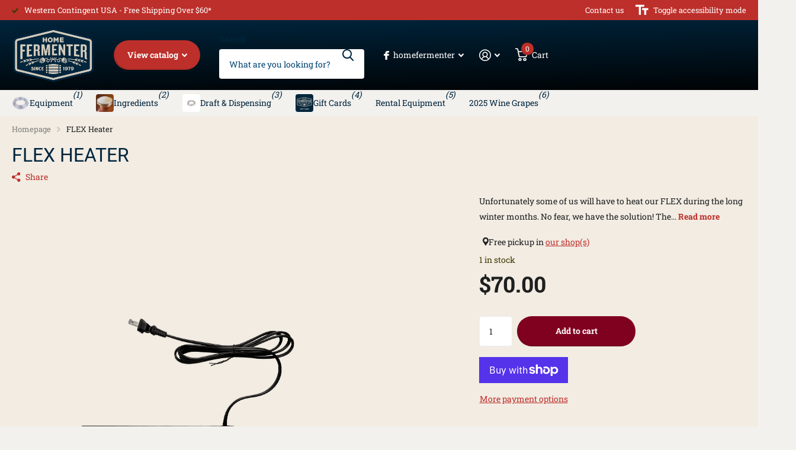

--- FILE ---
content_type: text/html; charset=utf-8
request_url: https://www.homefermenter.com/products/flex-heater-1
body_size: 43229
content:
<!doctype html>
<html lang="en" data-theme="xtra" dir="ltr" class="no-js  ">
	<head>
		<meta charset="utf-8">
		<meta http-equiv="x-ua-compatible" content="ie=edge">
		<title>FLEX Heater &ndash; Home Fermenter®</title><meta name="description" content="Unfortunately some of us will have to heat our FLEX during the long winter months. No fear, we have the solution! The FLEX heater was carefully engineered to match the heating needs to maintain set temperatures even in the coldest winter garage. It also uses a built in thermostat which stops the heater from getting too"><meta name="theme-color" content="">
		<meta name="MobileOptimized" content="320">
		<meta name="HandheldFriendly" content="true">
		<meta name="viewport" content="width=device-width, initial-scale=1, minimum-scale=1, maximum-scale=5, viewport-fit=cover, shrink-to-fit=no">
		<meta name="format-detection" content="telephone=no">
		<meta name="msapplication-config" content="//www.homefermenter.com/cdn/shop/t/40/assets/browserconfig.xml?v=52024572095365081671722977330">
		<link rel="canonical" href="https://www.homefermenter.com/products/flex-heater-1">
		<link rel="preconnect" href="https://fonts.shopifycdn.com" crossorigin><link rel="preload" as="style" href="//www.homefermenter.com/cdn/shop/t/40/assets/screen.css?v=135656790139123711451722977333">
		<link rel="preload" as="style" href="//www.homefermenter.com/cdn/shop/t/40/assets/theme-xtra.css?v=151944197409216201781722977333">
		<link rel="preload" as="style" href="//www.homefermenter.com/cdn/shop/t/40/assets/screen-settings.css?v=127719446617855522561759333263">
		
		<link rel="preload" as="font" href="//www.homefermenter.com/cdn/fonts/roboto/roboto_n4.2019d890f07b1852f56ce63ba45b2db45d852cba.woff2" type="font/woff2" crossorigin>
    <link rel="preload" as="font" href="//www.homefermenter.com/cdn/fonts/roboto_slab/robotoslab_n4.d3a9266696fe77645ad2b6579a2b30c11742dc68.woff2" type="font/woff2" crossorigin>
		<link rel="preload" as="font" href="//www.homefermenter.com/cdn/shop/t/40/assets/xtra.woff2?v=8976947910206883911722977333" crossorigin>
		<link href="//www.homefermenter.com/cdn/shop/t/40/assets/screen.css?v=135656790139123711451722977333" rel="stylesheet" type="text/css" media="screen" />
		<link href="//www.homefermenter.com/cdn/shop/t/40/assets/theme-xtra.css?v=151944197409216201781722977333" rel="stylesheet" type="text/css" media="screen" />
		<link href="//www.homefermenter.com/cdn/shop/t/40/assets/screen-settings.css?v=127719446617855522561759333263" rel="stylesheet" type="text/css" media="screen" />
		<noscript><link rel="stylesheet" href="//www.homefermenter.com/cdn/shop/t/40/assets/async-menu.css?v=87593870036311404951722977330"></noscript><link href="//www.homefermenter.com/cdn/shop/t/40/assets/page-product.css?v=39187437957603304921722977332" rel="stylesheet" type="text/css" media="screen" />

<link rel="icon" href="//www.homefermenter.com/cdn/shop/files/HF_Icon-favicon.png?crop=center&height=32&v=1614749457&width=32" type="image/png">
			<link rel="mask-icon" href="safari-pinned-tab.svg" color="#333333">
			<link rel="apple-touch-icon" href="apple-touch-icon.png"><script>document.documentElement.classList.remove('no-js'); document.documentElement.classList.add('js');</script>
		<meta name="msapplication-config" content="//www.homefermenter.com/cdn/shop/t/40/assets/browserconfig.xml?v=52024572095365081671722977330">
<meta property="og:title" content="FLEX Heater">
<meta property="og:type" content="product">
<meta property="og:description" content="Unfortunately some of us will have to heat our FLEX during the long winter months. No fear, we have the solution! The FLEX heater was carefully engineered to match the heating needs to maintain set temperatures even in the coldest winter garage. It also uses a built in thermostat which stops the heater from getting too">
<meta property="og:site_name" content="Home Fermenter®">
<meta property="og:url" content="https://www.homefermenter.com/products/flex-heater-1">

  
  <meta property="product:price:amount" content="$70.00">
  <meta property="og:price:amount" content="$70.00">
  <meta property="og:price:currency" content="USD">
  <meta property="og:availability" content="instock" />

<meta property="og:image" content="//www.homefermenter.com/cdn/shop/products/Flex_Heater_67606efe-97a3-4288-9dd6-5ac9eb92d71e.png?crop=center&height=500&v=1620087547&width=600">

<meta name="twitter:title" content="FLEX Heater">
<meta name="twitter:description" content="Unfortunately some of us will have to heat our FLEX during the long winter months. No fear, we have the solution! The FLEX heater was carefully engineered to match the heating needs to maintain set temperatures even in the coldest winter garage. It also uses a built in thermostat which stops the heater from getting too">
<meta name="twitter:site" content="Home Fermenter®">

<meta property="twitter:image" content="//www.homefermenter.com/cdn/shop/products/Flex_Heater_67606efe-97a3-4288-9dd6-5ac9eb92d71e.png?crop=center&height=500&v=1620087547&width=600">
<script type="application/ld+json">
  [{
        "@context": "http://schema.org",
        "@type": "Product",
        "name": "FLEX Heater",
        "url": "https://www.homefermenter.com/products/flex-heater-1","brand": { "@type": "Brand", "name": "Spike Brewing" },"description": "\nUnfortunately some of us will have to heat our FLEX during the long winter months. No fear, we have the solution! The FLEX heater was carefully engineered to match the heating needs to maintain set temperatures even in the coldest winter garage. It also uses a built in thermostat which stops the heater from getting too warm. This means you get a gentle warming action when your beer drops below your desired temp (opposed to rapid heating which can overshoot or 'cook' your wort).\nThis Spike Brewing heater attaches to their insulated FLEX jacket via Velcro. It is positioned near the bottom cone section of the fermenter where the coldest liquid is. This will give the most even temperature throughout your fermenter (happy yeast!).\nSpecifications:\n\nBuilt in 90F thermostat to prevent the heater from overheating your wort\n80 watts of power\nDurable silicone construction\n5' long cord\n\nDetailed TC-100 product guide:Product Guide.pdf\n\n ","image": "//www.homefermenter.com/cdn/shop/products/Flex_Heater_67606efe-97a3-4288-9dd6-5ac9eb92d71e.png?crop=center&height=500&v=1620087547&width=600","gtin8": "31435572","sku": "FLEX1005","offers": {
          "@type": "Offer",
          "price": "70.0",
          "url": "https://www.homefermenter.com/products/flex-heater-1",
          "priceValidUntil": "2027-01-16",
          "priceCurrency": "USD",
            "availability": "https://schema.org/InStock",
            "inventoryLevel": "1"}
      },
    {
      "@context": "http://schema.org/",
      "@type": "Organization",
      "url": "https://www.homefermenter.com/products/flex-heater-1",
      "name": "Home Fermenter®",
      "legalName": "Home Fermenter®",
      "description": "Unfortunately some of us will have to heat our FLEX during the long winter months. No fear, we have the solution! The FLEX heater was carefully engineered to match the heating needs to maintain set temperatures even in the coldest winter garage. It also uses a built in thermostat which stops the heater from getting too","contactPoint": {
        "@type": "ContactPoint",
        "contactType": "Customer service",
        "telephone": "541-485-6238"
      },
      "address": {
        "@type": "PostalAddress",
        "streetAddress": "1011 Valley River Way ste 107",
        "addressLocality": "Eugene",
        "postalCode": "97401",
        "addressCountry": "UNITED STATES"
      }
    },
    {
      "@context": "http://schema.org",
      "@type": "WebSite",
      "url": "https://www.homefermenter.com/products/flex-heater-1",
      "name": "Home Fermenter®",
      "description": "Unfortunately some of us will have to heat our FLEX during the long winter months. No fear, we have the solution! The FLEX heater was carefully engineered to match the heating needs to maintain set temperatures even in the coldest winter garage. It also uses a built in thermostat which stops the heater from getting too",
      "author": [
        {
          "@type": "Organization",
          "url": "https://www.someoneyouknow.online",
          "name": "Someoneyouknow",
          "address": {
            "@type": "PostalAddress",
            "streetAddress": "Wilhelminaplein 25",
            "addressLocality": "Eindhoven",
            "addressRegion": "NB",
            "postalCode": "5611 HG",
            "addressCountry": "NL"
          }
        }
      ]
    }
  ]
</script>

		<script>window.performance && window.performance.mark && window.performance.mark('shopify.content_for_header.start');</script><meta id="shopify-digital-wallet" name="shopify-digital-wallet" content="/1057325108/digital_wallets/dialog">
<meta name="shopify-checkout-api-token" content="28467758bf182c5e874c98d3a50350f8">
<meta id="in-context-paypal-metadata" data-shop-id="1057325108" data-venmo-supported="false" data-environment="production" data-locale="en_US" data-paypal-v4="true" data-currency="USD">
<link rel="alternate" type="application/json+oembed" href="https://www.homefermenter.com/products/flex-heater-1.oembed">
<script async="async" src="/checkouts/internal/preloads.js?locale=en-US"></script>
<link rel="preconnect" href="https://shop.app" crossorigin="anonymous">
<script async="async" src="https://shop.app/checkouts/internal/preloads.js?locale=en-US&shop_id=1057325108" crossorigin="anonymous"></script>
<script id="apple-pay-shop-capabilities" type="application/json">{"shopId":1057325108,"countryCode":"US","currencyCode":"USD","merchantCapabilities":["supports3DS"],"merchantId":"gid:\/\/shopify\/Shop\/1057325108","merchantName":"Home Fermenter®","requiredBillingContactFields":["postalAddress","email"],"requiredShippingContactFields":["postalAddress","email"],"shippingType":"shipping","supportedNetworks":["visa","masterCard","amex","discover","elo","jcb"],"total":{"type":"pending","label":"Home Fermenter®","amount":"1.00"},"shopifyPaymentsEnabled":true,"supportsSubscriptions":true}</script>
<script id="shopify-features" type="application/json">{"accessToken":"28467758bf182c5e874c98d3a50350f8","betas":["rich-media-storefront-analytics"],"domain":"www.homefermenter.com","predictiveSearch":true,"shopId":1057325108,"locale":"en"}</script>
<script>var Shopify = Shopify || {};
Shopify.shop = "home-fermenter.myshopify.com";
Shopify.locale = "en";
Shopify.currency = {"active":"USD","rate":"1.0"};
Shopify.country = "US";
Shopify.theme = {"name":"Xtra","id":143717826772,"schema_name":"Xtra","schema_version":"4.3.0","theme_store_id":1609,"role":"main"};
Shopify.theme.handle = "null";
Shopify.theme.style = {"id":null,"handle":null};
Shopify.cdnHost = "www.homefermenter.com/cdn";
Shopify.routes = Shopify.routes || {};
Shopify.routes.root = "/";</script>
<script type="module">!function(o){(o.Shopify=o.Shopify||{}).modules=!0}(window);</script>
<script>!function(o){function n(){var o=[];function n(){o.push(Array.prototype.slice.apply(arguments))}return n.q=o,n}var t=o.Shopify=o.Shopify||{};t.loadFeatures=n(),t.autoloadFeatures=n()}(window);</script>
<script>
  window.ShopifyPay = window.ShopifyPay || {};
  window.ShopifyPay.apiHost = "shop.app\/pay";
  window.ShopifyPay.redirectState = null;
</script>
<script id="shop-js-analytics" type="application/json">{"pageType":"product"}</script>
<script defer="defer" async type="module" src="//www.homefermenter.com/cdn/shopifycloud/shop-js/modules/v2/client.init-shop-cart-sync_IZsNAliE.en.esm.js"></script>
<script defer="defer" async type="module" src="//www.homefermenter.com/cdn/shopifycloud/shop-js/modules/v2/chunk.common_0OUaOowp.esm.js"></script>
<script type="module">
  await import("//www.homefermenter.com/cdn/shopifycloud/shop-js/modules/v2/client.init-shop-cart-sync_IZsNAliE.en.esm.js");
await import("//www.homefermenter.com/cdn/shopifycloud/shop-js/modules/v2/chunk.common_0OUaOowp.esm.js");

  window.Shopify.SignInWithShop?.initShopCartSync?.({"fedCMEnabled":true,"windoidEnabled":true});

</script>
<script defer="defer" async type="module" src="//www.homefermenter.com/cdn/shopifycloud/shop-js/modules/v2/client.payment-terms_CNlwjfZz.en.esm.js"></script>
<script defer="defer" async type="module" src="//www.homefermenter.com/cdn/shopifycloud/shop-js/modules/v2/chunk.common_0OUaOowp.esm.js"></script>
<script defer="defer" async type="module" src="//www.homefermenter.com/cdn/shopifycloud/shop-js/modules/v2/chunk.modal_CGo_dVj3.esm.js"></script>
<script type="module">
  await import("//www.homefermenter.com/cdn/shopifycloud/shop-js/modules/v2/client.payment-terms_CNlwjfZz.en.esm.js");
await import("//www.homefermenter.com/cdn/shopifycloud/shop-js/modules/v2/chunk.common_0OUaOowp.esm.js");
await import("//www.homefermenter.com/cdn/shopifycloud/shop-js/modules/v2/chunk.modal_CGo_dVj3.esm.js");

  
</script>
<script>
  window.Shopify = window.Shopify || {};
  if (!window.Shopify.featureAssets) window.Shopify.featureAssets = {};
  window.Shopify.featureAssets['shop-js'] = {"shop-cart-sync":["modules/v2/client.shop-cart-sync_DLOhI_0X.en.esm.js","modules/v2/chunk.common_0OUaOowp.esm.js"],"init-fed-cm":["modules/v2/client.init-fed-cm_C6YtU0w6.en.esm.js","modules/v2/chunk.common_0OUaOowp.esm.js"],"shop-button":["modules/v2/client.shop-button_BCMx7GTG.en.esm.js","modules/v2/chunk.common_0OUaOowp.esm.js"],"shop-cash-offers":["modules/v2/client.shop-cash-offers_BT26qb5j.en.esm.js","modules/v2/chunk.common_0OUaOowp.esm.js","modules/v2/chunk.modal_CGo_dVj3.esm.js"],"init-windoid":["modules/v2/client.init-windoid_B9PkRMql.en.esm.js","modules/v2/chunk.common_0OUaOowp.esm.js"],"init-shop-email-lookup-coordinator":["modules/v2/client.init-shop-email-lookup-coordinator_DZkqjsbU.en.esm.js","modules/v2/chunk.common_0OUaOowp.esm.js"],"shop-toast-manager":["modules/v2/client.shop-toast-manager_Di2EnuM7.en.esm.js","modules/v2/chunk.common_0OUaOowp.esm.js"],"shop-login-button":["modules/v2/client.shop-login-button_BtqW_SIO.en.esm.js","modules/v2/chunk.common_0OUaOowp.esm.js","modules/v2/chunk.modal_CGo_dVj3.esm.js"],"avatar":["modules/v2/client.avatar_BTnouDA3.en.esm.js"],"pay-button":["modules/v2/client.pay-button_CWa-C9R1.en.esm.js","modules/v2/chunk.common_0OUaOowp.esm.js"],"init-shop-cart-sync":["modules/v2/client.init-shop-cart-sync_IZsNAliE.en.esm.js","modules/v2/chunk.common_0OUaOowp.esm.js"],"init-customer-accounts":["modules/v2/client.init-customer-accounts_DenGwJTU.en.esm.js","modules/v2/client.shop-login-button_BtqW_SIO.en.esm.js","modules/v2/chunk.common_0OUaOowp.esm.js","modules/v2/chunk.modal_CGo_dVj3.esm.js"],"init-shop-for-new-customer-accounts":["modules/v2/client.init-shop-for-new-customer-accounts_JdHXxpS9.en.esm.js","modules/v2/client.shop-login-button_BtqW_SIO.en.esm.js","modules/v2/chunk.common_0OUaOowp.esm.js","modules/v2/chunk.modal_CGo_dVj3.esm.js"],"init-customer-accounts-sign-up":["modules/v2/client.init-customer-accounts-sign-up_D6__K_p8.en.esm.js","modules/v2/client.shop-login-button_BtqW_SIO.en.esm.js","modules/v2/chunk.common_0OUaOowp.esm.js","modules/v2/chunk.modal_CGo_dVj3.esm.js"],"checkout-modal":["modules/v2/client.checkout-modal_C_ZQDY6s.en.esm.js","modules/v2/chunk.common_0OUaOowp.esm.js","modules/v2/chunk.modal_CGo_dVj3.esm.js"],"shop-follow-button":["modules/v2/client.shop-follow-button_XetIsj8l.en.esm.js","modules/v2/chunk.common_0OUaOowp.esm.js","modules/v2/chunk.modal_CGo_dVj3.esm.js"],"lead-capture":["modules/v2/client.lead-capture_DvA72MRN.en.esm.js","modules/v2/chunk.common_0OUaOowp.esm.js","modules/v2/chunk.modal_CGo_dVj3.esm.js"],"shop-login":["modules/v2/client.shop-login_ClXNxyh6.en.esm.js","modules/v2/chunk.common_0OUaOowp.esm.js","modules/v2/chunk.modal_CGo_dVj3.esm.js"],"payment-terms":["modules/v2/client.payment-terms_CNlwjfZz.en.esm.js","modules/v2/chunk.common_0OUaOowp.esm.js","modules/v2/chunk.modal_CGo_dVj3.esm.js"]};
</script>
<script id="__st">var __st={"a":1057325108,"offset":-28800,"reqid":"97242047-593b-4e65-9f13-9e3150a45c43-1768551872","pageurl":"www.homefermenter.com\/products\/flex-heater-1","u":"7e8078f1d28c","p":"product","rtyp":"product","rid":6562779005007};</script>
<script>window.ShopifyPaypalV4VisibilityTracking = true;</script>
<script id="captcha-bootstrap">!function(){'use strict';const t='contact',e='account',n='new_comment',o=[[t,t],['blogs',n],['comments',n],[t,'customer']],c=[[e,'customer_login'],[e,'guest_login'],[e,'recover_customer_password'],[e,'create_customer']],r=t=>t.map((([t,e])=>`form[action*='/${t}']:not([data-nocaptcha='true']) input[name='form_type'][value='${e}']`)).join(','),a=t=>()=>t?[...document.querySelectorAll(t)].map((t=>t.form)):[];function s(){const t=[...o],e=r(t);return a(e)}const i='password',u='form_key',d=['recaptcha-v3-token','g-recaptcha-response','h-captcha-response',i],f=()=>{try{return window.sessionStorage}catch{return}},m='__shopify_v',_=t=>t.elements[u];function p(t,e,n=!1){try{const o=window.sessionStorage,c=JSON.parse(o.getItem(e)),{data:r}=function(t){const{data:e,action:n}=t;return t[m]||n?{data:e,action:n}:{data:t,action:n}}(c);for(const[e,n]of Object.entries(r))t.elements[e]&&(t.elements[e].value=n);n&&o.removeItem(e)}catch(o){console.error('form repopulation failed',{error:o})}}const l='form_type',E='cptcha';function T(t){t.dataset[E]=!0}const w=window,h=w.document,L='Shopify',v='ce_forms',y='captcha';let A=!1;((t,e)=>{const n=(g='f06e6c50-85a8-45c8-87d0-21a2b65856fe',I='https://cdn.shopify.com/shopifycloud/storefront-forms-hcaptcha/ce_storefront_forms_captcha_hcaptcha.v1.5.2.iife.js',D={infoText:'Protected by hCaptcha',privacyText:'Privacy',termsText:'Terms'},(t,e,n)=>{const o=w[L][v],c=o.bindForm;if(c)return c(t,g,e,D).then(n);var r;o.q.push([[t,g,e,D],n]),r=I,A||(h.body.append(Object.assign(h.createElement('script'),{id:'captcha-provider',async:!0,src:r})),A=!0)});var g,I,D;w[L]=w[L]||{},w[L][v]=w[L][v]||{},w[L][v].q=[],w[L][y]=w[L][y]||{},w[L][y].protect=function(t,e){n(t,void 0,e),T(t)},Object.freeze(w[L][y]),function(t,e,n,w,h,L){const[v,y,A,g]=function(t,e,n){const i=e?o:[],u=t?c:[],d=[...i,...u],f=r(d),m=r(i),_=r(d.filter((([t,e])=>n.includes(e))));return[a(f),a(m),a(_),s()]}(w,h,L),I=t=>{const e=t.target;return e instanceof HTMLFormElement?e:e&&e.form},D=t=>v().includes(t);t.addEventListener('submit',(t=>{const e=I(t);if(!e)return;const n=D(e)&&!e.dataset.hcaptchaBound&&!e.dataset.recaptchaBound,o=_(e),c=g().includes(e)&&(!o||!o.value);(n||c)&&t.preventDefault(),c&&!n&&(function(t){try{if(!f())return;!function(t){const e=f();if(!e)return;const n=_(t);if(!n)return;const o=n.value;o&&e.removeItem(o)}(t);const e=Array.from(Array(32),(()=>Math.random().toString(36)[2])).join('');!function(t,e){_(t)||t.append(Object.assign(document.createElement('input'),{type:'hidden',name:u})),t.elements[u].value=e}(t,e),function(t,e){const n=f();if(!n)return;const o=[...t.querySelectorAll(`input[type='${i}']`)].map((({name:t})=>t)),c=[...d,...o],r={};for(const[a,s]of new FormData(t).entries())c.includes(a)||(r[a]=s);n.setItem(e,JSON.stringify({[m]:1,action:t.action,data:r}))}(t,e)}catch(e){console.error('failed to persist form',e)}}(e),e.submit())}));const S=(t,e)=>{t&&!t.dataset[E]&&(n(t,e.some((e=>e===t))),T(t))};for(const o of['focusin','change'])t.addEventListener(o,(t=>{const e=I(t);D(e)&&S(e,y())}));const B=e.get('form_key'),M=e.get(l),P=B&&M;t.addEventListener('DOMContentLoaded',(()=>{const t=y();if(P)for(const e of t)e.elements[l].value===M&&p(e,B);[...new Set([...A(),...v().filter((t=>'true'===t.dataset.shopifyCaptcha))])].forEach((e=>S(e,t)))}))}(h,new URLSearchParams(w.location.search),n,t,e,['guest_login'])})(!0,!0)}();</script>
<script integrity="sha256-4kQ18oKyAcykRKYeNunJcIwy7WH5gtpwJnB7kiuLZ1E=" data-source-attribution="shopify.loadfeatures" defer="defer" src="//www.homefermenter.com/cdn/shopifycloud/storefront/assets/storefront/load_feature-a0a9edcb.js" crossorigin="anonymous"></script>
<script crossorigin="anonymous" defer="defer" src="//www.homefermenter.com/cdn/shopifycloud/storefront/assets/shopify_pay/storefront-65b4c6d7.js?v=20250812"></script>
<script data-source-attribution="shopify.dynamic_checkout.dynamic.init">var Shopify=Shopify||{};Shopify.PaymentButton=Shopify.PaymentButton||{isStorefrontPortableWallets:!0,init:function(){window.Shopify.PaymentButton.init=function(){};var t=document.createElement("script");t.src="https://www.homefermenter.com/cdn/shopifycloud/portable-wallets/latest/portable-wallets.en.js",t.type="module",document.head.appendChild(t)}};
</script>
<script data-source-attribution="shopify.dynamic_checkout.buyer_consent">
  function portableWalletsHideBuyerConsent(e){var t=document.getElementById("shopify-buyer-consent"),n=document.getElementById("shopify-subscription-policy-button");t&&n&&(t.classList.add("hidden"),t.setAttribute("aria-hidden","true"),n.removeEventListener("click",e))}function portableWalletsShowBuyerConsent(e){var t=document.getElementById("shopify-buyer-consent"),n=document.getElementById("shopify-subscription-policy-button");t&&n&&(t.classList.remove("hidden"),t.removeAttribute("aria-hidden"),n.addEventListener("click",e))}window.Shopify?.PaymentButton&&(window.Shopify.PaymentButton.hideBuyerConsent=portableWalletsHideBuyerConsent,window.Shopify.PaymentButton.showBuyerConsent=portableWalletsShowBuyerConsent);
</script>
<script>
  function portableWalletsCleanup(e){e&&e.src&&console.error("Failed to load portable wallets script "+e.src);var t=document.querySelectorAll("shopify-accelerated-checkout .shopify-payment-button__skeleton, shopify-accelerated-checkout-cart .wallet-cart-button__skeleton"),e=document.getElementById("shopify-buyer-consent");for(let e=0;e<t.length;e++)t[e].remove();e&&e.remove()}function portableWalletsNotLoadedAsModule(e){e instanceof ErrorEvent&&"string"==typeof e.message&&e.message.includes("import.meta")&&"string"==typeof e.filename&&e.filename.includes("portable-wallets")&&(window.removeEventListener("error",portableWalletsNotLoadedAsModule),window.Shopify.PaymentButton.failedToLoad=e,"loading"===document.readyState?document.addEventListener("DOMContentLoaded",window.Shopify.PaymentButton.init):window.Shopify.PaymentButton.init())}window.addEventListener("error",portableWalletsNotLoadedAsModule);
</script>

<script type="module" src="https://www.homefermenter.com/cdn/shopifycloud/portable-wallets/latest/portable-wallets.en.js" onError="portableWalletsCleanup(this)" crossorigin="anonymous"></script>
<script nomodule>
  document.addEventListener("DOMContentLoaded", portableWalletsCleanup);
</script>

<link id="shopify-accelerated-checkout-styles" rel="stylesheet" media="screen" href="https://www.homefermenter.com/cdn/shopifycloud/portable-wallets/latest/accelerated-checkout-backwards-compat.css" crossorigin="anonymous">
<style id="shopify-accelerated-checkout-cart">
        #shopify-buyer-consent {
  margin-top: 1em;
  display: inline-block;
  width: 100%;
}

#shopify-buyer-consent.hidden {
  display: none;
}

#shopify-subscription-policy-button {
  background: none;
  border: none;
  padding: 0;
  text-decoration: underline;
  font-size: inherit;
  cursor: pointer;
}

#shopify-subscription-policy-button::before {
  box-shadow: none;
}

      </style>

<script>window.performance && window.performance.mark && window.performance.mark('shopify.content_for_header.end');</script>
		
	<!-- BEGIN app block: shopify://apps/judge-me-reviews/blocks/judgeme_core/61ccd3b1-a9f2-4160-9fe9-4fec8413e5d8 --><!-- Start of Judge.me Core -->






<link rel="dns-prefetch" href="https://cdnwidget.judge.me">
<link rel="dns-prefetch" href="https://cdn.judge.me">
<link rel="dns-prefetch" href="https://cdn1.judge.me">
<link rel="dns-prefetch" href="https://api.judge.me">

<script data-cfasync='false' class='jdgm-settings-script'>window.jdgmSettings={"pagination":5,"disable_web_reviews":false,"badge_no_review_text":"No reviews","badge_n_reviews_text":"{{ n }} review/reviews","hide_badge_preview_if_no_reviews":true,"badge_hide_text":false,"enforce_center_preview_badge":false,"widget_title":"Customer Reviews","widget_open_form_text":"Write a review","widget_close_form_text":"Cancel review","widget_refresh_page_text":"Refresh page","widget_summary_text":"Based on {{ number_of_reviews }} review/reviews","widget_no_review_text":"Be the first to write a review","widget_name_field_text":"Display name","widget_verified_name_field_text":"Verified Name (public)","widget_name_placeholder_text":"Display name","widget_required_field_error_text":"This field is required.","widget_email_field_text":"Email address","widget_verified_email_field_text":"Verified Email (private, can not be edited)","widget_email_placeholder_text":"Your email address","widget_email_field_error_text":"Please enter a valid email address.","widget_rating_field_text":"Rating","widget_review_title_field_text":"Review Title","widget_review_title_placeholder_text":"Give your review a title","widget_review_body_field_text":"Review content","widget_review_body_placeholder_text":"Start writing here...","widget_pictures_field_text":"Picture/Video (optional)","widget_submit_review_text":"Submit Review","widget_submit_verified_review_text":"Submit Verified Review","widget_submit_success_msg_with_auto_publish":"Thank you! Please refresh the page in a few moments to see your review. You can remove or edit your review by logging into \u003ca href='https://judge.me/login' target='_blank' rel='nofollow noopener'\u003eJudge.me\u003c/a\u003e","widget_submit_success_msg_no_auto_publish":"Thank you! Your review will be published as soon as it is approved by the shop admin. You can remove or edit your review by logging into \u003ca href='https://judge.me/login' target='_blank' rel='nofollow noopener'\u003eJudge.me\u003c/a\u003e","widget_show_default_reviews_out_of_total_text":"Showing {{ n_reviews_shown }} out of {{ n_reviews }} reviews.","widget_show_all_link_text":"Show all","widget_show_less_link_text":"Show less","widget_author_said_text":"{{ reviewer_name }} said:","widget_days_text":"{{ n }} days ago","widget_weeks_text":"{{ n }} week/weeks ago","widget_months_text":"{{ n }} month/months ago","widget_years_text":"{{ n }} year/years ago","widget_yesterday_text":"Yesterday","widget_today_text":"Today","widget_replied_text":"\u003e\u003e {{ shop_name }} replied:","widget_read_more_text":"Read more","widget_reviewer_name_as_initial":"","widget_rating_filter_color":"#fbcd0a","widget_rating_filter_see_all_text":"See all reviews","widget_sorting_most_recent_text":"Most Recent","widget_sorting_highest_rating_text":"Highest Rating","widget_sorting_lowest_rating_text":"Lowest Rating","widget_sorting_with_pictures_text":"Only Pictures","widget_sorting_most_helpful_text":"Most Helpful","widget_open_question_form_text":"Ask a question","widget_reviews_subtab_text":"Reviews","widget_questions_subtab_text":"Questions","widget_question_label_text":"Question","widget_answer_label_text":"Answer","widget_question_placeholder_text":"Write your question here","widget_submit_question_text":"Submit Question","widget_question_submit_success_text":"Thank you for your question! We will notify you once it gets answered.","verified_badge_text":"Verified","verified_badge_bg_color":"","verified_badge_text_color":"","verified_badge_placement":"left-of-reviewer-name","widget_review_max_height":"","widget_hide_border":false,"widget_social_share":false,"widget_thumb":false,"widget_review_location_show":false,"widget_location_format":"","all_reviews_include_out_of_store_products":true,"all_reviews_out_of_store_text":"(out of store)","all_reviews_pagination":100,"all_reviews_product_name_prefix_text":"about","enable_review_pictures":true,"enable_question_anwser":false,"widget_theme":"default","review_date_format":"mm/dd/yyyy","default_sort_method":"most-recent","widget_product_reviews_subtab_text":"Product Reviews","widget_shop_reviews_subtab_text":"Shop Reviews","widget_other_products_reviews_text":"Reviews for other products","widget_store_reviews_subtab_text":"Store reviews","widget_no_store_reviews_text":"This store hasn't received any reviews yet","widget_web_restriction_product_reviews_text":"This product hasn't received any reviews yet","widget_no_items_text":"No items found","widget_show_more_text":"Show more","widget_write_a_store_review_text":"Write a Store Review","widget_other_languages_heading":"Reviews in Other Languages","widget_translate_review_text":"Translate review to {{ language }}","widget_translating_review_text":"Translating...","widget_show_original_translation_text":"Show original ({{ language }})","widget_translate_review_failed_text":"Review couldn't be translated.","widget_translate_review_retry_text":"Retry","widget_translate_review_try_again_later_text":"Try again later","show_product_url_for_grouped_product":false,"widget_sorting_pictures_first_text":"Pictures First","show_pictures_on_all_rev_page_mobile":false,"show_pictures_on_all_rev_page_desktop":false,"floating_tab_hide_mobile_install_preference":false,"floating_tab_button_name":"★ Reviews","floating_tab_title":"Let customers speak for us","floating_tab_button_color":"","floating_tab_button_background_color":"","floating_tab_url":"","floating_tab_url_enabled":false,"floating_tab_tab_style":"text","all_reviews_text_badge_text":"Customers rate us {{ shop.metafields.judgeme.all_reviews_rating | round: 1 }}/5 based on {{ shop.metafields.judgeme.all_reviews_count }} reviews.","all_reviews_text_badge_text_branded_style":"{{ shop.metafields.judgeme.all_reviews_rating | round: 1 }} out of 5 stars based on {{ shop.metafields.judgeme.all_reviews_count }} reviews","is_all_reviews_text_badge_a_link":false,"show_stars_for_all_reviews_text_badge":false,"all_reviews_text_badge_url":"","all_reviews_text_style":"branded","all_reviews_text_color_style":"judgeme_brand_color","all_reviews_text_color":"#108474","all_reviews_text_show_jm_brand":true,"featured_carousel_show_header":true,"featured_carousel_title":"Let customers speak for us","testimonials_carousel_title":"Customers are saying","videos_carousel_title":"Real customer stories","cards_carousel_title":"Customers are saying","featured_carousel_count_text":"from {{ n }} reviews","featured_carousel_add_link_to_all_reviews_page":false,"featured_carousel_url":"","featured_carousel_show_images":true,"featured_carousel_autoslide_interval":5,"featured_carousel_arrows_on_the_sides":false,"featured_carousel_height":250,"featured_carousel_width":80,"featured_carousel_image_size":0,"featured_carousel_image_height":250,"featured_carousel_arrow_color":"#eeeeee","verified_count_badge_style":"branded","verified_count_badge_orientation":"horizontal","verified_count_badge_color_style":"judgeme_brand_color","verified_count_badge_color":"#108474","is_verified_count_badge_a_link":false,"verified_count_badge_url":"","verified_count_badge_show_jm_brand":true,"widget_rating_preset_default":5,"widget_first_sub_tab":"product-reviews","widget_show_histogram":true,"widget_histogram_use_custom_color":false,"widget_pagination_use_custom_color":false,"widget_star_use_custom_color":false,"widget_verified_badge_use_custom_color":false,"widget_write_review_use_custom_color":false,"picture_reminder_submit_button":"Upload Pictures","enable_review_videos":false,"mute_video_by_default":false,"widget_sorting_videos_first_text":"Videos First","widget_review_pending_text":"Pending","featured_carousel_items_for_large_screen":3,"social_share_options_order":"Facebook,Twitter","remove_microdata_snippet":true,"disable_json_ld":false,"enable_json_ld_products":false,"preview_badge_show_question_text":false,"preview_badge_no_question_text":"No questions","preview_badge_n_question_text":"{{ number_of_questions }} question/questions","qa_badge_show_icon":false,"qa_badge_position":"same-row","remove_judgeme_branding":false,"widget_add_search_bar":false,"widget_search_bar_placeholder":"Search","widget_sorting_verified_only_text":"Verified only","featured_carousel_theme":"default","featured_carousel_show_rating":true,"featured_carousel_show_title":true,"featured_carousel_show_body":true,"featured_carousel_show_date":false,"featured_carousel_show_reviewer":true,"featured_carousel_show_product":false,"featured_carousel_header_background_color":"#108474","featured_carousel_header_text_color":"#ffffff","featured_carousel_name_product_separator":"reviewed","featured_carousel_full_star_background":"#108474","featured_carousel_empty_star_background":"#dadada","featured_carousel_vertical_theme_background":"#f9fafb","featured_carousel_verified_badge_enable":true,"featured_carousel_verified_badge_color":"#108474","featured_carousel_border_style":"round","featured_carousel_review_line_length_limit":3,"featured_carousel_more_reviews_button_text":"Read more reviews","featured_carousel_view_product_button_text":"View product","all_reviews_page_load_reviews_on":"scroll","all_reviews_page_load_more_text":"Load More Reviews","disable_fb_tab_reviews":false,"enable_ajax_cdn_cache":false,"widget_advanced_speed_features":5,"widget_public_name_text":"displayed publicly like","default_reviewer_name":"John Smith","default_reviewer_name_has_non_latin":true,"widget_reviewer_anonymous":"Anonymous","medals_widget_title":"Judge.me Review Medals","medals_widget_background_color":"#f9fafb","medals_widget_position":"footer_all_pages","medals_widget_border_color":"#f9fafb","medals_widget_verified_text_position":"left","medals_widget_use_monochromatic_version":false,"medals_widget_elements_color":"#108474","show_reviewer_avatar":true,"widget_invalid_yt_video_url_error_text":"Not a YouTube video URL","widget_max_length_field_error_text":"Please enter no more than {0} characters.","widget_show_country_flag":false,"widget_show_collected_via_shop_app":true,"widget_verified_by_shop_badge_style":"light","widget_verified_by_shop_text":"Verified by Shop","widget_show_photo_gallery":false,"widget_load_with_code_splitting":true,"widget_ugc_install_preference":false,"widget_ugc_title":"Made by us, Shared by you","widget_ugc_subtitle":"Tag us to see your picture featured in our page","widget_ugc_arrows_color":"#ffffff","widget_ugc_primary_button_text":"Buy Now","widget_ugc_primary_button_background_color":"#108474","widget_ugc_primary_button_text_color":"#ffffff","widget_ugc_primary_button_border_width":"0","widget_ugc_primary_button_border_style":"none","widget_ugc_primary_button_border_color":"#108474","widget_ugc_primary_button_border_radius":"25","widget_ugc_secondary_button_text":"Load More","widget_ugc_secondary_button_background_color":"#ffffff","widget_ugc_secondary_button_text_color":"#108474","widget_ugc_secondary_button_border_width":"2","widget_ugc_secondary_button_border_style":"solid","widget_ugc_secondary_button_border_color":"#108474","widget_ugc_secondary_button_border_radius":"25","widget_ugc_reviews_button_text":"View Reviews","widget_ugc_reviews_button_background_color":"#ffffff","widget_ugc_reviews_button_text_color":"#108474","widget_ugc_reviews_button_border_width":"2","widget_ugc_reviews_button_border_style":"solid","widget_ugc_reviews_button_border_color":"#108474","widget_ugc_reviews_button_border_radius":"25","widget_ugc_reviews_button_link_to":"judgeme-reviews-page","widget_ugc_show_post_date":true,"widget_ugc_max_width":"800","widget_rating_metafield_value_type":true,"widget_primary_color":"#00253D","widget_enable_secondary_color":false,"widget_secondary_color":"#edf5f5","widget_summary_average_rating_text":"{{ average_rating }} out of 5","widget_media_grid_title":"Customer photos \u0026 videos","widget_media_grid_see_more_text":"See more","widget_round_style":false,"widget_show_product_medals":true,"widget_verified_by_judgeme_text":"Verified by Judge.me","widget_show_store_medals":true,"widget_verified_by_judgeme_text_in_store_medals":"Verified by Judge.me","widget_media_field_exceed_quantity_message":"Sorry, we can only accept {{ max_media }} for one review.","widget_media_field_exceed_limit_message":"{{ file_name }} is too large, please select a {{ media_type }} less than {{ size_limit }}MB.","widget_review_submitted_text":"Review Submitted!","widget_question_submitted_text":"Question Submitted!","widget_close_form_text_question":"Cancel","widget_write_your_answer_here_text":"Write your answer here","widget_enabled_branded_link":true,"widget_show_collected_by_judgeme":true,"widget_reviewer_name_color":"","widget_write_review_text_color":"","widget_write_review_bg_color":"","widget_collected_by_judgeme_text":"collected by Judge.me","widget_pagination_type":"standard","widget_load_more_text":"Load More","widget_load_more_color":"#108474","widget_full_review_text":"Full Review","widget_read_more_reviews_text":"Read More Reviews","widget_read_questions_text":"Read Questions","widget_questions_and_answers_text":"Questions \u0026 Answers","widget_verified_by_text":"Verified by","widget_verified_text":"Verified","widget_number_of_reviews_text":"{{ number_of_reviews }} reviews","widget_back_button_text":"Back","widget_next_button_text":"Next","widget_custom_forms_filter_button":"Filters","custom_forms_style":"horizontal","widget_show_review_information":false,"how_reviews_are_collected":"How reviews are collected?","widget_show_review_keywords":false,"widget_gdpr_statement":"How we use your data: We'll only contact you about the review you left, and only if necessary. By submitting your review, you agree to Judge.me's \u003ca href='https://judge.me/terms' target='_blank' rel='nofollow noopener'\u003eterms\u003c/a\u003e, \u003ca href='https://judge.me/privacy' target='_blank' rel='nofollow noopener'\u003eprivacy\u003c/a\u003e and \u003ca href='https://judge.me/content-policy' target='_blank' rel='nofollow noopener'\u003econtent\u003c/a\u003e policies.","widget_multilingual_sorting_enabled":false,"widget_translate_review_content_enabled":false,"widget_translate_review_content_method":"manual","popup_widget_review_selection":"automatically_with_pictures","popup_widget_round_border_style":true,"popup_widget_show_title":true,"popup_widget_show_body":true,"popup_widget_show_reviewer":false,"popup_widget_show_product":true,"popup_widget_show_pictures":true,"popup_widget_use_review_picture":true,"popup_widget_show_on_home_page":true,"popup_widget_show_on_product_page":true,"popup_widget_show_on_collection_page":true,"popup_widget_show_on_cart_page":true,"popup_widget_position":"bottom_left","popup_widget_first_review_delay":5,"popup_widget_duration":5,"popup_widget_interval":5,"popup_widget_review_count":5,"popup_widget_hide_on_mobile":true,"review_snippet_widget_round_border_style":true,"review_snippet_widget_card_color":"#FFFFFF","review_snippet_widget_slider_arrows_background_color":"#FFFFFF","review_snippet_widget_slider_arrows_color":"#000000","review_snippet_widget_star_color":"#108474","show_product_variant":false,"all_reviews_product_variant_label_text":"Variant: ","widget_show_verified_branding":true,"widget_ai_summary_title":"Customers say","widget_ai_summary_disclaimer":"AI-powered review summary based on recent customer reviews","widget_show_ai_summary":false,"widget_show_ai_summary_bg":false,"widget_show_review_title_input":true,"redirect_reviewers_invited_via_email":"review_widget","request_store_review_after_product_review":false,"request_review_other_products_in_order":false,"review_form_color_scheme":"default","review_form_corner_style":"square","review_form_star_color":{},"review_form_text_color":"#333333","review_form_background_color":"#ffffff","review_form_field_background_color":"#fafafa","review_form_button_color":{},"review_form_button_text_color":"#ffffff","review_form_modal_overlay_color":"#000000","review_content_screen_title_text":"How would you rate this product?","review_content_introduction_text":"We would love it if you would share a bit about your experience.","store_review_form_title_text":"How would you rate this store?","store_review_form_introduction_text":"We would love it if you would share a bit about your experience.","show_review_guidance_text":true,"one_star_review_guidance_text":"Poor","five_star_review_guidance_text":"Great","customer_information_screen_title_text":"About you","customer_information_introduction_text":"Please tell us more about you.","custom_questions_screen_title_text":"Your experience in more detail","custom_questions_introduction_text":"Here are a few questions to help us understand more about your experience.","review_submitted_screen_title_text":"Thanks for your review!","review_submitted_screen_thank_you_text":"We are processing it and it will appear on the store soon.","review_submitted_screen_email_verification_text":"Please confirm your email by clicking the link we just sent you. This helps us keep reviews authentic.","review_submitted_request_store_review_text":"Would you like to share your experience of shopping with us?","review_submitted_review_other_products_text":"Would you like to review these products?","store_review_screen_title_text":"Would you like to share your experience of shopping with us?","store_review_introduction_text":"We value your feedback and use it to improve. Please share any thoughts or suggestions you have.","reviewer_media_screen_title_picture_text":"Share a picture","reviewer_media_introduction_picture_text":"Upload a photo to support your review.","reviewer_media_screen_title_video_text":"Share a video","reviewer_media_introduction_video_text":"Upload a video to support your review.","reviewer_media_screen_title_picture_or_video_text":"Share a picture or video","reviewer_media_introduction_picture_or_video_text":"Upload a photo or video to support your review.","reviewer_media_youtube_url_text":"Paste your Youtube URL here","advanced_settings_next_step_button_text":"Next","advanced_settings_close_review_button_text":"Close","modal_write_review_flow":false,"write_review_flow_required_text":"Required","write_review_flow_privacy_message_text":"We respect your privacy.","write_review_flow_anonymous_text":"Post review as anonymous","write_review_flow_visibility_text":"This won't be visible to other customers.","write_review_flow_multiple_selection_help_text":"Select as many as you like","write_review_flow_single_selection_help_text":"Select one option","write_review_flow_required_field_error_text":"This field is required","write_review_flow_invalid_email_error_text":"Please enter a valid email address","write_review_flow_max_length_error_text":"Max. {{ max_length }} characters.","write_review_flow_media_upload_text":"\u003cb\u003eClick to upload\u003c/b\u003e or drag and drop","write_review_flow_gdpr_statement":"We'll only contact you about your review if necessary. By submitting your review, you agree to our \u003ca href='https://judge.me/terms' target='_blank' rel='nofollow noopener'\u003eterms and conditions\u003c/a\u003e and \u003ca href='https://judge.me/privacy' target='_blank' rel='nofollow noopener'\u003eprivacy policy\u003c/a\u003e.","rating_only_reviews_enabled":false,"show_negative_reviews_help_screen":false,"new_review_flow_help_screen_rating_threshold":3,"negative_review_resolution_screen_title_text":"Tell us more","negative_review_resolution_text":"Your experience matters to us. If there were issues with your purchase, we're here to help. Feel free to reach out to us, we'd love the opportunity to make things right.","negative_review_resolution_button_text":"Contact us","negative_review_resolution_proceed_with_review_text":"Leave a review","negative_review_resolution_subject":"Issue with purchase from {{ shop_name }}.{{ order_name }}","preview_badge_collection_page_install_status":false,"widget_review_custom_css":"","preview_badge_custom_css":"","preview_badge_stars_count":"5-stars","featured_carousel_custom_css":"","floating_tab_custom_css":"","all_reviews_widget_custom_css":"","medals_widget_custom_css":"","verified_badge_custom_css":"","all_reviews_text_custom_css":"","transparency_badges_collected_via_store_invite":false,"transparency_badges_from_another_provider":false,"transparency_badges_collected_from_store_visitor":false,"transparency_badges_collected_by_verified_review_provider":false,"transparency_badges_earned_reward":false,"transparency_badges_collected_via_store_invite_text":"Review collected via store invitation","transparency_badges_from_another_provider_text":"Review collected from another provider","transparency_badges_collected_from_store_visitor_text":"Review collected from a store visitor","transparency_badges_written_in_google_text":"Review written in Google","transparency_badges_written_in_etsy_text":"Review written in Etsy","transparency_badges_written_in_shop_app_text":"Review written in Shop App","transparency_badges_earned_reward_text":"Review earned a reward for future purchase","product_review_widget_per_page":10,"widget_store_review_label_text":"Review about the store","checkout_comment_extension_title_on_product_page":"Customer Comments","checkout_comment_extension_num_latest_comment_show":5,"checkout_comment_extension_format":"name_and_timestamp","checkout_comment_customer_name":"last_initial","checkout_comment_comment_notification":true,"preview_badge_collection_page_install_preference":false,"preview_badge_home_page_install_preference":false,"preview_badge_product_page_install_preference":false,"review_widget_install_preference":"","review_carousel_install_preference":false,"floating_reviews_tab_install_preference":"none","verified_reviews_count_badge_install_preference":false,"all_reviews_text_install_preference":false,"review_widget_best_location":false,"judgeme_medals_install_preference":false,"review_widget_revamp_enabled":false,"review_widget_qna_enabled":false,"review_widget_header_theme":"minimal","review_widget_widget_title_enabled":true,"review_widget_header_text_size":"medium","review_widget_header_text_weight":"regular","review_widget_average_rating_style":"compact","review_widget_bar_chart_enabled":true,"review_widget_bar_chart_type":"numbers","review_widget_bar_chart_style":"standard","review_widget_expanded_media_gallery_enabled":false,"review_widget_reviews_section_theme":"standard","review_widget_image_style":"thumbnails","review_widget_review_image_ratio":"square","review_widget_stars_size":"medium","review_widget_verified_badge":"standard_text","review_widget_review_title_text_size":"medium","review_widget_review_text_size":"medium","review_widget_review_text_length":"medium","review_widget_number_of_columns_desktop":3,"review_widget_carousel_transition_speed":5,"review_widget_custom_questions_answers_display":"always","review_widget_button_text_color":"#FFFFFF","review_widget_text_color":"#000000","review_widget_lighter_text_color":"#7B7B7B","review_widget_corner_styling":"soft","review_widget_review_word_singular":"review","review_widget_review_word_plural":"reviews","review_widget_voting_label":"Helpful?","review_widget_shop_reply_label":"Reply from {{ shop_name }}:","review_widget_filters_title":"Filters","qna_widget_question_word_singular":"Question","qna_widget_question_word_plural":"Questions","qna_widget_answer_reply_label":"Answer from {{ answerer_name }}:","qna_content_screen_title_text":"Ask a question about this product","qna_widget_question_required_field_error_text":"Please enter your question.","qna_widget_flow_gdpr_statement":"We'll only contact you about your question if necessary. By submitting your question, you agree to our \u003ca href='https://judge.me/terms' target='_blank' rel='nofollow noopener'\u003eterms and conditions\u003c/a\u003e and \u003ca href='https://judge.me/privacy' target='_blank' rel='nofollow noopener'\u003eprivacy policy\u003c/a\u003e.","qna_widget_question_submitted_text":"Thanks for your question!","qna_widget_close_form_text_question":"Close","qna_widget_question_submit_success_text":"We’ll notify you by email when your question is answered.","all_reviews_widget_v2025_enabled":false,"all_reviews_widget_v2025_header_theme":"default","all_reviews_widget_v2025_widget_title_enabled":true,"all_reviews_widget_v2025_header_text_size":"medium","all_reviews_widget_v2025_header_text_weight":"regular","all_reviews_widget_v2025_average_rating_style":"compact","all_reviews_widget_v2025_bar_chart_enabled":true,"all_reviews_widget_v2025_bar_chart_type":"numbers","all_reviews_widget_v2025_bar_chart_style":"standard","all_reviews_widget_v2025_expanded_media_gallery_enabled":false,"all_reviews_widget_v2025_show_store_medals":true,"all_reviews_widget_v2025_show_photo_gallery":true,"all_reviews_widget_v2025_show_review_keywords":false,"all_reviews_widget_v2025_show_ai_summary":false,"all_reviews_widget_v2025_show_ai_summary_bg":false,"all_reviews_widget_v2025_add_search_bar":false,"all_reviews_widget_v2025_default_sort_method":"most-recent","all_reviews_widget_v2025_reviews_per_page":10,"all_reviews_widget_v2025_reviews_section_theme":"default","all_reviews_widget_v2025_image_style":"thumbnails","all_reviews_widget_v2025_review_image_ratio":"square","all_reviews_widget_v2025_stars_size":"medium","all_reviews_widget_v2025_verified_badge":"bold_badge","all_reviews_widget_v2025_review_title_text_size":"medium","all_reviews_widget_v2025_review_text_size":"medium","all_reviews_widget_v2025_review_text_length":"medium","all_reviews_widget_v2025_number_of_columns_desktop":3,"all_reviews_widget_v2025_carousel_transition_speed":5,"all_reviews_widget_v2025_custom_questions_answers_display":"always","all_reviews_widget_v2025_show_product_variant":false,"all_reviews_widget_v2025_show_reviewer_avatar":true,"all_reviews_widget_v2025_reviewer_name_as_initial":"","all_reviews_widget_v2025_review_location_show":false,"all_reviews_widget_v2025_location_format":"","all_reviews_widget_v2025_show_country_flag":false,"all_reviews_widget_v2025_verified_by_shop_badge_style":"light","all_reviews_widget_v2025_social_share":false,"all_reviews_widget_v2025_social_share_options_order":"Facebook,Twitter,LinkedIn,Pinterest","all_reviews_widget_v2025_pagination_type":"standard","all_reviews_widget_v2025_button_text_color":"#FFFFFF","all_reviews_widget_v2025_text_color":"#000000","all_reviews_widget_v2025_lighter_text_color":"#7B7B7B","all_reviews_widget_v2025_corner_styling":"soft","all_reviews_widget_v2025_title":"Customer reviews","all_reviews_widget_v2025_ai_summary_title":"Customers say about this store","all_reviews_widget_v2025_no_review_text":"Be the first to write a review","platform":"shopify","branding_url":"https://app.judge.me/reviews/stores/www.homefermenter.com","branding_text":"Powered by Judge.me","locale":"en","reply_name":"Home Fermenter®","widget_version":"3.0","footer":true,"autopublish":true,"review_dates":true,"enable_custom_form":false,"shop_use_review_site":true,"shop_locale":"en","enable_multi_locales_translations":false,"show_review_title_input":true,"review_verification_email_status":"always","can_be_branded":true,"reply_name_text":"Home Fermenter®"};</script> <style class='jdgm-settings-style'>﻿.jdgm-xx{left:0}:root{--jdgm-primary-color: #00253D;--jdgm-secondary-color: rgba(0,37,61,0.1);--jdgm-star-color: #00253D;--jdgm-write-review-text-color: white;--jdgm-write-review-bg-color: #00253D;--jdgm-paginate-color: #00253D;--jdgm-border-radius: 0;--jdgm-reviewer-name-color: #00253D}.jdgm-histogram__bar-content{background-color:#00253D}.jdgm-rev[data-verified-buyer=true] .jdgm-rev__icon.jdgm-rev__icon:after,.jdgm-rev__buyer-badge.jdgm-rev__buyer-badge{color:white;background-color:#00253D}.jdgm-review-widget--small .jdgm-gallery.jdgm-gallery .jdgm-gallery__thumbnail-link:nth-child(8) .jdgm-gallery__thumbnail-wrapper.jdgm-gallery__thumbnail-wrapper:before{content:"See more"}@media only screen and (min-width: 768px){.jdgm-gallery.jdgm-gallery .jdgm-gallery__thumbnail-link:nth-child(8) .jdgm-gallery__thumbnail-wrapper.jdgm-gallery__thumbnail-wrapper:before{content:"See more"}}.jdgm-prev-badge[data-average-rating='0.00']{display:none !important}.jdgm-author-all-initials{display:none !important}.jdgm-author-last-initial{display:none !important}.jdgm-rev-widg__title{visibility:hidden}.jdgm-rev-widg__summary-text{visibility:hidden}.jdgm-prev-badge__text{visibility:hidden}.jdgm-rev__prod-link-prefix:before{content:'about'}.jdgm-rev__variant-label:before{content:'Variant: '}.jdgm-rev__out-of-store-text:before{content:'(out of store)'}@media only screen and (min-width: 768px){.jdgm-rev__pics .jdgm-rev_all-rev-page-picture-separator,.jdgm-rev__pics .jdgm-rev__product-picture{display:none}}@media only screen and (max-width: 768px){.jdgm-rev__pics .jdgm-rev_all-rev-page-picture-separator,.jdgm-rev__pics .jdgm-rev__product-picture{display:none}}.jdgm-preview-badge[data-template="product"]{display:none !important}.jdgm-preview-badge[data-template="collection"]{display:none !important}.jdgm-preview-badge[data-template="index"]{display:none !important}.jdgm-review-widget[data-from-snippet="true"]{display:none !important}.jdgm-verified-count-badget[data-from-snippet="true"]{display:none !important}.jdgm-carousel-wrapper[data-from-snippet="true"]{display:none !important}.jdgm-all-reviews-text[data-from-snippet="true"]{display:none !important}.jdgm-medals-section[data-from-snippet="true"]{display:none !important}.jdgm-ugc-media-wrapper[data-from-snippet="true"]{display:none !important}.jdgm-rev__transparency-badge[data-badge-type="review_collected_via_store_invitation"]{display:none !important}.jdgm-rev__transparency-badge[data-badge-type="review_collected_from_another_provider"]{display:none !important}.jdgm-rev__transparency-badge[data-badge-type="review_collected_from_store_visitor"]{display:none !important}.jdgm-rev__transparency-badge[data-badge-type="review_written_in_etsy"]{display:none !important}.jdgm-rev__transparency-badge[data-badge-type="review_written_in_google_business"]{display:none !important}.jdgm-rev__transparency-badge[data-badge-type="review_written_in_shop_app"]{display:none !important}.jdgm-rev__transparency-badge[data-badge-type="review_earned_for_future_purchase"]{display:none !important}.jdgm-review-snippet-widget .jdgm-rev-snippet-widget__cards-container .jdgm-rev-snippet-card{border-radius:8px;background:#fff}.jdgm-review-snippet-widget .jdgm-rev-snippet-widget__cards-container .jdgm-rev-snippet-card__rev-rating .jdgm-star{color:#108474}.jdgm-review-snippet-widget .jdgm-rev-snippet-widget__prev-btn,.jdgm-review-snippet-widget .jdgm-rev-snippet-widget__next-btn{border-radius:50%;background:#fff}.jdgm-review-snippet-widget .jdgm-rev-snippet-widget__prev-btn>svg,.jdgm-review-snippet-widget .jdgm-rev-snippet-widget__next-btn>svg{fill:#000}.jdgm-full-rev-modal.rev-snippet-widget .jm-mfp-container .jm-mfp-content,.jdgm-full-rev-modal.rev-snippet-widget .jm-mfp-container .jdgm-full-rev__icon,.jdgm-full-rev-modal.rev-snippet-widget .jm-mfp-container .jdgm-full-rev__pic-img,.jdgm-full-rev-modal.rev-snippet-widget .jm-mfp-container .jdgm-full-rev__reply{border-radius:8px}.jdgm-full-rev-modal.rev-snippet-widget .jm-mfp-container .jdgm-full-rev[data-verified-buyer="true"] .jdgm-full-rev__icon::after{border-radius:8px}.jdgm-full-rev-modal.rev-snippet-widget .jm-mfp-container .jdgm-full-rev .jdgm-rev__buyer-badge{border-radius:calc( 8px / 2 )}.jdgm-full-rev-modal.rev-snippet-widget .jm-mfp-container .jdgm-full-rev .jdgm-full-rev__replier::before{content:'Home Fermenter®'}.jdgm-full-rev-modal.rev-snippet-widget .jm-mfp-container .jdgm-full-rev .jdgm-full-rev__product-button{border-radius:calc( 8px * 6 )}
</style> <style class='jdgm-settings-style'></style>

  
  
  
  <style class='jdgm-miracle-styles'>
  @-webkit-keyframes jdgm-spin{0%{-webkit-transform:rotate(0deg);-ms-transform:rotate(0deg);transform:rotate(0deg)}100%{-webkit-transform:rotate(359deg);-ms-transform:rotate(359deg);transform:rotate(359deg)}}@keyframes jdgm-spin{0%{-webkit-transform:rotate(0deg);-ms-transform:rotate(0deg);transform:rotate(0deg)}100%{-webkit-transform:rotate(359deg);-ms-transform:rotate(359deg);transform:rotate(359deg)}}@font-face{font-family:'JudgemeStar';src:url("[data-uri]") format("woff");font-weight:normal;font-style:normal}.jdgm-star{font-family:'JudgemeStar';display:inline !important;text-decoration:none !important;padding:0 4px 0 0 !important;margin:0 !important;font-weight:bold;opacity:1;-webkit-font-smoothing:antialiased;-moz-osx-font-smoothing:grayscale}.jdgm-star:hover{opacity:1}.jdgm-star:last-of-type{padding:0 !important}.jdgm-star.jdgm--on:before{content:"\e000"}.jdgm-star.jdgm--off:before{content:"\e001"}.jdgm-star.jdgm--half:before{content:"\e002"}.jdgm-widget *{margin:0;line-height:1.4;-webkit-box-sizing:border-box;-moz-box-sizing:border-box;box-sizing:border-box;-webkit-overflow-scrolling:touch}.jdgm-hidden{display:none !important;visibility:hidden !important}.jdgm-temp-hidden{display:none}.jdgm-spinner{width:40px;height:40px;margin:auto;border-radius:50%;border-top:2px solid #eee;border-right:2px solid #eee;border-bottom:2px solid #eee;border-left:2px solid #ccc;-webkit-animation:jdgm-spin 0.8s infinite linear;animation:jdgm-spin 0.8s infinite linear}.jdgm-prev-badge{display:block !important}

</style>


  
  
   


<script data-cfasync='false' class='jdgm-script'>
!function(e){window.jdgm=window.jdgm||{},jdgm.CDN_HOST="https://cdnwidget.judge.me/",jdgm.CDN_HOST_ALT="https://cdn2.judge.me/cdn/widget_frontend/",jdgm.API_HOST="https://api.judge.me/",jdgm.CDN_BASE_URL="https://cdn.shopify.com/extensions/019bc2a9-7271-74a7-b65b-e73c32c977be/judgeme-extensions-295/assets/",
jdgm.docReady=function(d){(e.attachEvent?"complete"===e.readyState:"loading"!==e.readyState)?
setTimeout(d,0):e.addEventListener("DOMContentLoaded",d)},jdgm.loadCSS=function(d,t,o,a){
!o&&jdgm.loadCSS.requestedUrls.indexOf(d)>=0||(jdgm.loadCSS.requestedUrls.push(d),
(a=e.createElement("link")).rel="stylesheet",a.class="jdgm-stylesheet",a.media="nope!",
a.href=d,a.onload=function(){this.media="all",t&&setTimeout(t)},e.body.appendChild(a))},
jdgm.loadCSS.requestedUrls=[],jdgm.loadJS=function(e,d){var t=new XMLHttpRequest;
t.onreadystatechange=function(){4===t.readyState&&(Function(t.response)(),d&&d(t.response))},
t.open("GET",e),t.onerror=function(){if(e.indexOf(jdgm.CDN_HOST)===0&&jdgm.CDN_HOST_ALT!==jdgm.CDN_HOST){var f=e.replace(jdgm.CDN_HOST,jdgm.CDN_HOST_ALT);jdgm.loadJS(f,d)}},t.send()},jdgm.docReady((function(){(window.jdgmLoadCSS||e.querySelectorAll(
".jdgm-widget, .jdgm-all-reviews-page").length>0)&&(jdgmSettings.widget_load_with_code_splitting?
parseFloat(jdgmSettings.widget_version)>=3?jdgm.loadCSS(jdgm.CDN_HOST+"widget_v3/base.css"):
jdgm.loadCSS(jdgm.CDN_HOST+"widget/base.css"):jdgm.loadCSS(jdgm.CDN_HOST+"shopify_v2.css"),
jdgm.loadJS(jdgm.CDN_HOST+"loa"+"der.js"))}))}(document);
</script>
<noscript><link rel="stylesheet" type="text/css" media="all" href="https://cdnwidget.judge.me/shopify_v2.css"></noscript>

<!-- BEGIN app snippet: theme_fix_tags --><script>
  (function() {
    var jdgmThemeFixes = null;
    if (!jdgmThemeFixes) return;
    var thisThemeFix = jdgmThemeFixes[Shopify.theme.id];
    if (!thisThemeFix) return;

    if (thisThemeFix.html) {
      document.addEventListener("DOMContentLoaded", function() {
        var htmlDiv = document.createElement('div');
        htmlDiv.classList.add('jdgm-theme-fix-html');
        htmlDiv.innerHTML = thisThemeFix.html;
        document.body.append(htmlDiv);
      });
    };

    if (thisThemeFix.css) {
      var styleTag = document.createElement('style');
      styleTag.classList.add('jdgm-theme-fix-style');
      styleTag.innerHTML = thisThemeFix.css;
      document.head.append(styleTag);
    };

    if (thisThemeFix.js) {
      var scriptTag = document.createElement('script');
      scriptTag.classList.add('jdgm-theme-fix-script');
      scriptTag.innerHTML = thisThemeFix.js;
      document.head.append(scriptTag);
    };
  })();
</script>
<!-- END app snippet -->
<!-- End of Judge.me Core -->



<!-- END app block --><script src="https://cdn.shopify.com/extensions/019bc2a9-7271-74a7-b65b-e73c32c977be/judgeme-extensions-295/assets/loader.js" type="text/javascript" defer="defer"></script>
<script src="https://cdn.shopify.com/extensions/0199f526-2b4b-7133-90d1-900cc9c3858b/glow-app-extensions-70/assets/main.js" type="text/javascript" defer="defer"></script>
<script src="https://cdn.shopify.com/extensions/019b9cc3-011b-7ef9-824b-6f3063693415/product-options-623/assets/app-embed.js" type="text/javascript" defer="defer"></script>
<link href="https://cdn.shopify.com/extensions/019b9cc3-011b-7ef9-824b-6f3063693415/product-options-623/assets/common.css" rel="stylesheet" type="text/css" media="all">
<link href="https://monorail-edge.shopifysvc.com" rel="dns-prefetch">
<script>(function(){if ("sendBeacon" in navigator && "performance" in window) {try {var session_token_from_headers = performance.getEntriesByType('navigation')[0].serverTiming.find(x => x.name == '_s').description;} catch {var session_token_from_headers = undefined;}var session_cookie_matches = document.cookie.match(/_shopify_s=([^;]*)/);var session_token_from_cookie = session_cookie_matches && session_cookie_matches.length === 2 ? session_cookie_matches[1] : "";var session_token = session_token_from_headers || session_token_from_cookie || "";function handle_abandonment_event(e) {var entries = performance.getEntries().filter(function(entry) {return /monorail-edge.shopifysvc.com/.test(entry.name);});if (!window.abandonment_tracked && entries.length === 0) {window.abandonment_tracked = true;var currentMs = Date.now();var navigation_start = performance.timing.navigationStart;var payload = {shop_id: 1057325108,url: window.location.href,navigation_start,duration: currentMs - navigation_start,session_token,page_type: "product"};window.navigator.sendBeacon("https://monorail-edge.shopifysvc.com/v1/produce", JSON.stringify({schema_id: "online_store_buyer_site_abandonment/1.1",payload: payload,metadata: {event_created_at_ms: currentMs,event_sent_at_ms: currentMs}}));}}window.addEventListener('pagehide', handle_abandonment_event);}}());</script>
<script id="web-pixels-manager-setup">(function e(e,d,r,n,o){if(void 0===o&&(o={}),!Boolean(null===(a=null===(i=window.Shopify)||void 0===i?void 0:i.analytics)||void 0===a?void 0:a.replayQueue)){var i,a;window.Shopify=window.Shopify||{};var t=window.Shopify;t.analytics=t.analytics||{};var s=t.analytics;s.replayQueue=[],s.publish=function(e,d,r){return s.replayQueue.push([e,d,r]),!0};try{self.performance.mark("wpm:start")}catch(e){}var l=function(){var e={modern:/Edge?\/(1{2}[4-9]|1[2-9]\d|[2-9]\d{2}|\d{4,})\.\d+(\.\d+|)|Firefox\/(1{2}[4-9]|1[2-9]\d|[2-9]\d{2}|\d{4,})\.\d+(\.\d+|)|Chrom(ium|e)\/(9{2}|\d{3,})\.\d+(\.\d+|)|(Maci|X1{2}).+ Version\/(15\.\d+|(1[6-9]|[2-9]\d|\d{3,})\.\d+)([,.]\d+|)( \(\w+\)|)( Mobile\/\w+|) Safari\/|Chrome.+OPR\/(9{2}|\d{3,})\.\d+\.\d+|(CPU[ +]OS|iPhone[ +]OS|CPU[ +]iPhone|CPU IPhone OS|CPU iPad OS)[ +]+(15[._]\d+|(1[6-9]|[2-9]\d|\d{3,})[._]\d+)([._]\d+|)|Android:?[ /-](13[3-9]|1[4-9]\d|[2-9]\d{2}|\d{4,})(\.\d+|)(\.\d+|)|Android.+Firefox\/(13[5-9]|1[4-9]\d|[2-9]\d{2}|\d{4,})\.\d+(\.\d+|)|Android.+Chrom(ium|e)\/(13[3-9]|1[4-9]\d|[2-9]\d{2}|\d{4,})\.\d+(\.\d+|)|SamsungBrowser\/([2-9]\d|\d{3,})\.\d+/,legacy:/Edge?\/(1[6-9]|[2-9]\d|\d{3,})\.\d+(\.\d+|)|Firefox\/(5[4-9]|[6-9]\d|\d{3,})\.\d+(\.\d+|)|Chrom(ium|e)\/(5[1-9]|[6-9]\d|\d{3,})\.\d+(\.\d+|)([\d.]+$|.*Safari\/(?![\d.]+ Edge\/[\d.]+$))|(Maci|X1{2}).+ Version\/(10\.\d+|(1[1-9]|[2-9]\d|\d{3,})\.\d+)([,.]\d+|)( \(\w+\)|)( Mobile\/\w+|) Safari\/|Chrome.+OPR\/(3[89]|[4-9]\d|\d{3,})\.\d+\.\d+|(CPU[ +]OS|iPhone[ +]OS|CPU[ +]iPhone|CPU IPhone OS|CPU iPad OS)[ +]+(10[._]\d+|(1[1-9]|[2-9]\d|\d{3,})[._]\d+)([._]\d+|)|Android:?[ /-](13[3-9]|1[4-9]\d|[2-9]\d{2}|\d{4,})(\.\d+|)(\.\d+|)|Mobile Safari.+OPR\/([89]\d|\d{3,})\.\d+\.\d+|Android.+Firefox\/(13[5-9]|1[4-9]\d|[2-9]\d{2}|\d{4,})\.\d+(\.\d+|)|Android.+Chrom(ium|e)\/(13[3-9]|1[4-9]\d|[2-9]\d{2}|\d{4,})\.\d+(\.\d+|)|Android.+(UC? ?Browser|UCWEB|U3)[ /]?(15\.([5-9]|\d{2,})|(1[6-9]|[2-9]\d|\d{3,})\.\d+)\.\d+|SamsungBrowser\/(5\.\d+|([6-9]|\d{2,})\.\d+)|Android.+MQ{2}Browser\/(14(\.(9|\d{2,})|)|(1[5-9]|[2-9]\d|\d{3,})(\.\d+|))(\.\d+|)|K[Aa][Ii]OS\/(3\.\d+|([4-9]|\d{2,})\.\d+)(\.\d+|)/},d=e.modern,r=e.legacy,n=navigator.userAgent;return n.match(d)?"modern":n.match(r)?"legacy":"unknown"}(),u="modern"===l?"modern":"legacy",c=(null!=n?n:{modern:"",legacy:""})[u],f=function(e){return[e.baseUrl,"/wpm","/b",e.hashVersion,"modern"===e.buildTarget?"m":"l",".js"].join("")}({baseUrl:d,hashVersion:r,buildTarget:u}),m=function(e){var d=e.version,r=e.bundleTarget,n=e.surface,o=e.pageUrl,i=e.monorailEndpoint;return{emit:function(e){var a=e.status,t=e.errorMsg,s=(new Date).getTime(),l=JSON.stringify({metadata:{event_sent_at_ms:s},events:[{schema_id:"web_pixels_manager_load/3.1",payload:{version:d,bundle_target:r,page_url:o,status:a,surface:n,error_msg:t},metadata:{event_created_at_ms:s}}]});if(!i)return console&&console.warn&&console.warn("[Web Pixels Manager] No Monorail endpoint provided, skipping logging."),!1;try{return self.navigator.sendBeacon.bind(self.navigator)(i,l)}catch(e){}var u=new XMLHttpRequest;try{return u.open("POST",i,!0),u.setRequestHeader("Content-Type","text/plain"),u.send(l),!0}catch(e){return console&&console.warn&&console.warn("[Web Pixels Manager] Got an unhandled error while logging to Monorail."),!1}}}}({version:r,bundleTarget:l,surface:e.surface,pageUrl:self.location.href,monorailEndpoint:e.monorailEndpoint});try{o.browserTarget=l,function(e){var d=e.src,r=e.async,n=void 0===r||r,o=e.onload,i=e.onerror,a=e.sri,t=e.scriptDataAttributes,s=void 0===t?{}:t,l=document.createElement("script"),u=document.querySelector("head"),c=document.querySelector("body");if(l.async=n,l.src=d,a&&(l.integrity=a,l.crossOrigin="anonymous"),s)for(var f in s)if(Object.prototype.hasOwnProperty.call(s,f))try{l.dataset[f]=s[f]}catch(e){}if(o&&l.addEventListener("load",o),i&&l.addEventListener("error",i),u)u.appendChild(l);else{if(!c)throw new Error("Did not find a head or body element to append the script");c.appendChild(l)}}({src:f,async:!0,onload:function(){if(!function(){var e,d;return Boolean(null===(d=null===(e=window.Shopify)||void 0===e?void 0:e.analytics)||void 0===d?void 0:d.initialized)}()){var d=window.webPixelsManager.init(e)||void 0;if(d){var r=window.Shopify.analytics;r.replayQueue.forEach((function(e){var r=e[0],n=e[1],o=e[2];d.publishCustomEvent(r,n,o)})),r.replayQueue=[],r.publish=d.publishCustomEvent,r.visitor=d.visitor,r.initialized=!0}}},onerror:function(){return m.emit({status:"failed",errorMsg:"".concat(f," has failed to load")})},sri:function(e){var d=/^sha384-[A-Za-z0-9+/=]+$/;return"string"==typeof e&&d.test(e)}(c)?c:"",scriptDataAttributes:o}),m.emit({status:"loading"})}catch(e){m.emit({status:"failed",errorMsg:(null==e?void 0:e.message)||"Unknown error"})}}})({shopId: 1057325108,storefrontBaseUrl: "https://www.homefermenter.com",extensionsBaseUrl: "https://extensions.shopifycdn.com/cdn/shopifycloud/web-pixels-manager",monorailEndpoint: "https://monorail-edge.shopifysvc.com/unstable/produce_batch",surface: "storefront-renderer",enabledBetaFlags: ["2dca8a86"],webPixelsConfigList: [{"id":"1031176404","configuration":"{\"webPixelName\":\"Judge.me\"}","eventPayloadVersion":"v1","runtimeContext":"STRICT","scriptVersion":"34ad157958823915625854214640f0bf","type":"APP","apiClientId":683015,"privacyPurposes":["ANALYTICS"],"dataSharingAdjustments":{"protectedCustomerApprovalScopes":["read_customer_email","read_customer_name","read_customer_personal_data","read_customer_phone"]}},{"id":"495911124","configuration":"{\"config\":\"{\\\"pixel_id\\\":\\\"G-2GD5TW10DN\\\",\\\"target_country\\\":\\\"US\\\",\\\"gtag_events\\\":[{\\\"type\\\":\\\"begin_checkout\\\",\\\"action_label\\\":\\\"G-2GD5TW10DN\\\"},{\\\"type\\\":\\\"search\\\",\\\"action_label\\\":\\\"G-2GD5TW10DN\\\"},{\\\"type\\\":\\\"view_item\\\",\\\"action_label\\\":[\\\"G-2GD5TW10DN\\\",\\\"MC-SZ9DQ670WS\\\"]},{\\\"type\\\":\\\"purchase\\\",\\\"action_label\\\":[\\\"G-2GD5TW10DN\\\",\\\"MC-SZ9DQ670WS\\\"]},{\\\"type\\\":\\\"page_view\\\",\\\"action_label\\\":[\\\"G-2GD5TW10DN\\\",\\\"MC-SZ9DQ670WS\\\"]},{\\\"type\\\":\\\"add_payment_info\\\",\\\"action_label\\\":\\\"G-2GD5TW10DN\\\"},{\\\"type\\\":\\\"add_to_cart\\\",\\\"action_label\\\":\\\"G-2GD5TW10DN\\\"}],\\\"enable_monitoring_mode\\\":false}\"}","eventPayloadVersion":"v1","runtimeContext":"OPEN","scriptVersion":"b2a88bafab3e21179ed38636efcd8a93","type":"APP","apiClientId":1780363,"privacyPurposes":[],"dataSharingAdjustments":{"protectedCustomerApprovalScopes":["read_customer_address","read_customer_email","read_customer_name","read_customer_personal_data","read_customer_phone"]}},{"id":"shopify-app-pixel","configuration":"{}","eventPayloadVersion":"v1","runtimeContext":"STRICT","scriptVersion":"0450","apiClientId":"shopify-pixel","type":"APP","privacyPurposes":["ANALYTICS","MARKETING"]},{"id":"shopify-custom-pixel","eventPayloadVersion":"v1","runtimeContext":"LAX","scriptVersion":"0450","apiClientId":"shopify-pixel","type":"CUSTOM","privacyPurposes":["ANALYTICS","MARKETING"]}],isMerchantRequest: false,initData: {"shop":{"name":"Home Fermenter®","paymentSettings":{"currencyCode":"USD"},"myshopifyDomain":"home-fermenter.myshopify.com","countryCode":"US","storefrontUrl":"https:\/\/www.homefermenter.com"},"customer":null,"cart":null,"checkout":null,"productVariants":[{"price":{"amount":70.0,"currencyCode":"USD"},"product":{"title":"FLEX Heater","vendor":"Spike Brewing","id":"6562779005007","untranslatedTitle":"FLEX Heater","url":"\/products\/flex-heater-1","type":"Temperature Control"},"id":"39346389286991","image":{"src":"\/\/www.homefermenter.com\/cdn\/shop\/products\/Flex_Heater_67606efe-97a3-4288-9dd6-5ac9eb92d71e.png?v=1620087547"},"sku":"FLEX1005","title":"Default Title","untranslatedTitle":"Default Title"}],"purchasingCompany":null},},"https://www.homefermenter.com/cdn","fcfee988w5aeb613cpc8e4bc33m6693e112",{"modern":"","legacy":""},{"shopId":"1057325108","storefrontBaseUrl":"https:\/\/www.homefermenter.com","extensionBaseUrl":"https:\/\/extensions.shopifycdn.com\/cdn\/shopifycloud\/web-pixels-manager","surface":"storefront-renderer","enabledBetaFlags":"[\"2dca8a86\"]","isMerchantRequest":"false","hashVersion":"fcfee988w5aeb613cpc8e4bc33m6693e112","publish":"custom","events":"[[\"page_viewed\",{}],[\"product_viewed\",{\"productVariant\":{\"price\":{\"amount\":70.0,\"currencyCode\":\"USD\"},\"product\":{\"title\":\"FLEX Heater\",\"vendor\":\"Spike Brewing\",\"id\":\"6562779005007\",\"untranslatedTitle\":\"FLEX Heater\",\"url\":\"\/products\/flex-heater-1\",\"type\":\"Temperature Control\"},\"id\":\"39346389286991\",\"image\":{\"src\":\"\/\/www.homefermenter.com\/cdn\/shop\/products\/Flex_Heater_67606efe-97a3-4288-9dd6-5ac9eb92d71e.png?v=1620087547\"},\"sku\":\"FLEX1005\",\"title\":\"Default Title\",\"untranslatedTitle\":\"Default Title\"}}]]"});</script><script>
  window.ShopifyAnalytics = window.ShopifyAnalytics || {};
  window.ShopifyAnalytics.meta = window.ShopifyAnalytics.meta || {};
  window.ShopifyAnalytics.meta.currency = 'USD';
  var meta = {"product":{"id":6562779005007,"gid":"gid:\/\/shopify\/Product\/6562779005007","vendor":"Spike Brewing","type":"Temperature Control","handle":"flex-heater-1","variants":[{"id":39346389286991,"price":7000,"name":"FLEX Heater","public_title":null,"sku":"FLEX1005"}],"remote":false},"page":{"pageType":"product","resourceType":"product","resourceId":6562779005007,"requestId":"97242047-593b-4e65-9f13-9e3150a45c43-1768551872"}};
  for (var attr in meta) {
    window.ShopifyAnalytics.meta[attr] = meta[attr];
  }
</script>
<script class="analytics">
  (function () {
    var customDocumentWrite = function(content) {
      var jquery = null;

      if (window.jQuery) {
        jquery = window.jQuery;
      } else if (window.Checkout && window.Checkout.$) {
        jquery = window.Checkout.$;
      }

      if (jquery) {
        jquery('body').append(content);
      }
    };

    var hasLoggedConversion = function(token) {
      if (token) {
        return document.cookie.indexOf('loggedConversion=' + token) !== -1;
      }
      return false;
    }

    var setCookieIfConversion = function(token) {
      if (token) {
        var twoMonthsFromNow = new Date(Date.now());
        twoMonthsFromNow.setMonth(twoMonthsFromNow.getMonth() + 2);

        document.cookie = 'loggedConversion=' + token + '; expires=' + twoMonthsFromNow;
      }
    }

    var trekkie = window.ShopifyAnalytics.lib = window.trekkie = window.trekkie || [];
    if (trekkie.integrations) {
      return;
    }
    trekkie.methods = [
      'identify',
      'page',
      'ready',
      'track',
      'trackForm',
      'trackLink'
    ];
    trekkie.factory = function(method) {
      return function() {
        var args = Array.prototype.slice.call(arguments);
        args.unshift(method);
        trekkie.push(args);
        return trekkie;
      };
    };
    for (var i = 0; i < trekkie.methods.length; i++) {
      var key = trekkie.methods[i];
      trekkie[key] = trekkie.factory(key);
    }
    trekkie.load = function(config) {
      trekkie.config = config || {};
      trekkie.config.initialDocumentCookie = document.cookie;
      var first = document.getElementsByTagName('script')[0];
      var script = document.createElement('script');
      script.type = 'text/javascript';
      script.onerror = function(e) {
        var scriptFallback = document.createElement('script');
        scriptFallback.type = 'text/javascript';
        scriptFallback.onerror = function(error) {
                var Monorail = {
      produce: function produce(monorailDomain, schemaId, payload) {
        var currentMs = new Date().getTime();
        var event = {
          schema_id: schemaId,
          payload: payload,
          metadata: {
            event_created_at_ms: currentMs,
            event_sent_at_ms: currentMs
          }
        };
        return Monorail.sendRequest("https://" + monorailDomain + "/v1/produce", JSON.stringify(event));
      },
      sendRequest: function sendRequest(endpointUrl, payload) {
        // Try the sendBeacon API
        if (window && window.navigator && typeof window.navigator.sendBeacon === 'function' && typeof window.Blob === 'function' && !Monorail.isIos12()) {
          var blobData = new window.Blob([payload], {
            type: 'text/plain'
          });

          if (window.navigator.sendBeacon(endpointUrl, blobData)) {
            return true;
          } // sendBeacon was not successful

        } // XHR beacon

        var xhr = new XMLHttpRequest();

        try {
          xhr.open('POST', endpointUrl);
          xhr.setRequestHeader('Content-Type', 'text/plain');
          xhr.send(payload);
        } catch (e) {
          console.log(e);
        }

        return false;
      },
      isIos12: function isIos12() {
        return window.navigator.userAgent.lastIndexOf('iPhone; CPU iPhone OS 12_') !== -1 || window.navigator.userAgent.lastIndexOf('iPad; CPU OS 12_') !== -1;
      }
    };
    Monorail.produce('monorail-edge.shopifysvc.com',
      'trekkie_storefront_load_errors/1.1',
      {shop_id: 1057325108,
      theme_id: 143717826772,
      app_name: "storefront",
      context_url: window.location.href,
      source_url: "//www.homefermenter.com/cdn/s/trekkie.storefront.cd680fe47e6c39ca5d5df5f0a32d569bc48c0f27.min.js"});

        };
        scriptFallback.async = true;
        scriptFallback.src = '//www.homefermenter.com/cdn/s/trekkie.storefront.cd680fe47e6c39ca5d5df5f0a32d569bc48c0f27.min.js';
        first.parentNode.insertBefore(scriptFallback, first);
      };
      script.async = true;
      script.src = '//www.homefermenter.com/cdn/s/trekkie.storefront.cd680fe47e6c39ca5d5df5f0a32d569bc48c0f27.min.js';
      first.parentNode.insertBefore(script, first);
    };
    trekkie.load(
      {"Trekkie":{"appName":"storefront","development":false,"defaultAttributes":{"shopId":1057325108,"isMerchantRequest":null,"themeId":143717826772,"themeCityHash":"11404466630698445334","contentLanguage":"en","currency":"USD","eventMetadataId":"75fca298-1fdf-4d31-ac06-7c12a4984157"},"isServerSideCookieWritingEnabled":true,"monorailRegion":"shop_domain","enabledBetaFlags":["65f19447"]},"Session Attribution":{},"S2S":{"facebookCapiEnabled":false,"source":"trekkie-storefront-renderer","apiClientId":580111}}
    );

    var loaded = false;
    trekkie.ready(function() {
      if (loaded) return;
      loaded = true;

      window.ShopifyAnalytics.lib = window.trekkie;

      var originalDocumentWrite = document.write;
      document.write = customDocumentWrite;
      try { window.ShopifyAnalytics.merchantGoogleAnalytics.call(this); } catch(error) {};
      document.write = originalDocumentWrite;

      window.ShopifyAnalytics.lib.page(null,{"pageType":"product","resourceType":"product","resourceId":6562779005007,"requestId":"97242047-593b-4e65-9f13-9e3150a45c43-1768551872","shopifyEmitted":true});

      var match = window.location.pathname.match(/checkouts\/(.+)\/(thank_you|post_purchase)/)
      var token = match? match[1]: undefined;
      if (!hasLoggedConversion(token)) {
        setCookieIfConversion(token);
        window.ShopifyAnalytics.lib.track("Viewed Product",{"currency":"USD","variantId":39346389286991,"productId":6562779005007,"productGid":"gid:\/\/shopify\/Product\/6562779005007","name":"FLEX Heater","price":"70.00","sku":"FLEX1005","brand":"Spike Brewing","variant":null,"category":"Temperature Control","nonInteraction":true,"remote":false},undefined,undefined,{"shopifyEmitted":true});
      window.ShopifyAnalytics.lib.track("monorail:\/\/trekkie_storefront_viewed_product\/1.1",{"currency":"USD","variantId":39346389286991,"productId":6562779005007,"productGid":"gid:\/\/shopify\/Product\/6562779005007","name":"FLEX Heater","price":"70.00","sku":"FLEX1005","brand":"Spike Brewing","variant":null,"category":"Temperature Control","nonInteraction":true,"remote":false,"referer":"https:\/\/www.homefermenter.com\/products\/flex-heater-1"});
      }
    });


        var eventsListenerScript = document.createElement('script');
        eventsListenerScript.async = true;
        eventsListenerScript.src = "//www.homefermenter.com/cdn/shopifycloud/storefront/assets/shop_events_listener-3da45d37.js";
        document.getElementsByTagName('head')[0].appendChild(eventsListenerScript);

})();</script>
  <script>
  if (!window.ga || (window.ga && typeof window.ga !== 'function')) {
    window.ga = function ga() {
      (window.ga.q = window.ga.q || []).push(arguments);
      if (window.Shopify && window.Shopify.analytics && typeof window.Shopify.analytics.publish === 'function') {
        window.Shopify.analytics.publish("ga_stub_called", {}, {sendTo: "google_osp_migration"});
      }
      console.error("Shopify's Google Analytics stub called with:", Array.from(arguments), "\nSee https://help.shopify.com/manual/promoting-marketing/pixels/pixel-migration#google for more information.");
    };
    if (window.Shopify && window.Shopify.analytics && typeof window.Shopify.analytics.publish === 'function') {
      window.Shopify.analytics.publish("ga_stub_initialized", {}, {sendTo: "google_osp_migration"});
    }
  }
</script>
<script
  defer
  src="https://www.homefermenter.com/cdn/shopifycloud/perf-kit/shopify-perf-kit-3.0.4.min.js"
  data-application="storefront-renderer"
  data-shop-id="1057325108"
  data-render-region="gcp-us-central1"
  data-page-type="product"
  data-theme-instance-id="143717826772"
  data-theme-name="Xtra"
  data-theme-version="4.3.0"
  data-monorail-region="shop_domain"
  data-resource-timing-sampling-rate="10"
  data-shs="true"
  data-shs-beacon="true"
  data-shs-export-with-fetch="true"
  data-shs-logs-sample-rate="1"
  data-shs-beacon-endpoint="https://www.homefermenter.com/api/collect"
></script>
</head>
	<body class="template-product">
		<div id="root"><nav id="skip">
    <ul>
        <li><a href="/" accesskey="a" class="link-accessible">Toggle accessibility mode (a)</a></li>
        <li><a href="/" accesskey="h">Go to homepage (h)</a></li>
        <li><a href="#nav" accesskey="n">Go to navigation (n)</a></li>
        <li><a href="/search" aria-controls="search" accesskey="s">Go to search (s)</a></li>
        <li><a href="#content" accesskey="c">Go to content (c)</a></li>
        <li><a href="#shopify-section-footer" accesskey="f">Go to footer (f)</a></li>
    </ul>
</nav><!-- BEGIN sections: header-group -->
<div id="shopify-section-sections--18184655765716__header" class="shopify-section shopify-section-group-header-group shopify-section-header">
<script>document.documentElement.classList.add('search-compact-is-centered');</script><style data-shopify>:root {
    
--ghw:  1280px;
    --custom_top_up_bg:           var(--accent_bg);
    --custom_top_up_fg:           var(--accent_fg);
    --custom_top_up_fg_hover:     var(--accent_btn_bg);
    
    --custom_top_main_bg:         var(--dark_gradient_bg);
    --custom_top_main_fg:         var(--dark_fg);--custom_top_main_link_bg:    var(--accent_bg);
      --custom_top_main_link_dark:  var(--accent_bg_dark);
      --custom_top_main_link_text:  var(--accent_fg);
    --custom_top_nav_bg:          var(--light_bg);
    --custom_top_nav_bd:          var(--light_bg);
    --custom_top_nav_fg:          var(--light_fg);
    --custom_top_nav_fg_hover:    var(--light_btn_bg);
    
    --custom_drop_nav_bg:         var(--white_bg);
    --custom_drop_nav_fg:         var(--white_fg);
    --custom_drop_nav_fg_text:    var(--white_fg);
    --custom_drop_nav_fg_hover:   var(--white_btn_bg);
    --custom_drop_nav_head_bg:    var(--white_bg);
    --custom_drop_nav_head_fg:    var(--white_fg);
    
--custom_top_search_bd:     transparent;--custom_top_search_bg:       var(--white_bg);
    --custom_top_search_fg:       var(--white_fg);
    --custom_top_search_pl:       var(--white_pl);
  }
  @media only screen and (max-width: 62.5em ) {
    #root #header .f8vl *, #root .m6pn.f8vl * {
      --secondary_btn_text:             var(--white_btn_fg);
      --secondary_bg_btn:               var(--white_btn_bg);
      --secondary_bg_btn_dark:          var(--white_btn_bg_dark);
      --secondary_bg_btn_fade:          var(--white_btn_bg_dark);
      --white:                      var(--white_btn_fg);
    }
  }
  #root #header .f8vl .submit, #root .m6pn.f8vl .submit {
    --secondary_btn_text:             var(--white_btn_fg);
    --secondary_bg_btn:               var(--white_btn_bg);
    --secondary_bg_btn_dark:          var(--white_btn_bg_dark);
    --secondary_bg_btn_fade:          var(--white_btn_bg_dark);
    --secondary_bg_fade:          var(--secondary_bg_btn_fade);
  }

  
  #root .icon-cart:before { content: "\e903"; }
  .cart {
    --custom_top_main_link_bg:    var(--accent_bg);
    --custom_top_main_link_dark:  var(--accent_bg_dark);
    --custom_top_main_link_text:  var(--accent_fg);
  }
  #shopify-section-sections--18184655765716__header #nav {
    --custom_drop_nav_head_bg:    var(--white_bg_var);
  }</style><nav id="nav-top"><ul class="l4us mobile-text-center" data-autoplay=3000><li >
              <a href="/pages/general-terms-conditions" title="General Terms & Conditions">Western Contingent USA - Free Shipping Over $60*</a>
            </li></ul><ul data-type="top-nav">
      <li><a href="/pages/contact-us">Contact us</a></li>
      <li><a href="#" class="link-accessible" aria-label="Toggle accessibility mode"><i aria-hidden="true" class="icon-text-size"></i> <span class="hidden">Toggle accessibility mode</span></a></li>
</ul>
  </nav><div id="header-outer">
  <div id="header">
    <div id="header-inner" class="
    
    
    
    hide-btn-mobile
    text-center-mobile
    
    
    
  "><p id="logo">
    <a href="/"><picture><img
            class="logo-img"
            
              srcset=",//www.homefermenter.com/cdn/shop/files/Primary-2-Color-Blue_9bf90311-3101-48fa-9cea-56750f895255.png?pad_color=fff&v=1722892044&width=165 165w,//www.homefermenter.com/cdn/shop/files/Primary-2-Color-Blue_9bf90311-3101-48fa-9cea-56750f895255.png?pad_color=fff&v=1722892044&width=240 240w,//www.homefermenter.com/cdn/shop/files/Primary-2-Color-Blue_9bf90311-3101-48fa-9cea-56750f895255.png?pad_color=fff&v=1722892044&width=350 350w,//www.homefermenter.com/cdn/shop/files/Primary-2-Color-Blue_9bf90311-3101-48fa-9cea-56750f895255.png?pad_color=fff&v=1722892044&width=533 533w"
              src="//www.homefermenter.com/cdn/shop/files/Primary-2-Color-Blue_9bf90311-3101-48fa-9cea-56750f895255.png?v=1722892044&width=140"
            
            sizes="
              (min-width: 760px) 140
              140
            "
            width="140"
            height="36"
            alt="Home Fermenter®"
          >
        </picture></a><style data-shopify>
        #logo {
          --logo_w: 140px;
        }
        @media only screen and (max-width: 47.5em) {
          #logo {
            --logo_w: 140px;
          }
        }
      </style>
</p>
<p class="link-btn">
    <a href="/" aria-controls="nav">View catalog <i aria-hidden="true" class="icon-chevron-down"></i></a>
    <a class="search-compact" href="#search" aria-controls="search"><i aria-hidden="true" class="icon-zoom"></i> <span class="hidden">Search</span></a>
  </p>
<form action="/search" method="get" id="search" class="
    
    text-center-sticky
    compact-handle
    "
  style="--search_w: 388px;">
    <fieldset>
      <legend>Search</legend>
      <p>
        <label for="search_main">Search</label>
        <input type="search" id="search_main" name="q" placeholder="What are you looking for?" autocomplete="off" required>
        <button type="submit" class="override">Zoeken</button>
      </p>
      <div id="livesearch">
        <div class="cols">
          <p>Search results</p>
        </div>
      </div>
    </fieldset>
  </form>
<nav id="nav-user">
        <ul data-type="user-nav"><li class="mobile-only"><a href="/pages/contact-us">Contact us</a></li><li class="sub mobile-hide"><a href="./" class="toggle" aria-label="homefermenter, Read more"><i aria-hidden="true" class="icon-facebook"></i><span>homefermenter</span></a>
                      <ul><li><a aria-label="facebook" href="https://www.facebook.com/homefermenter" rel="external noopener" target="external"><i aria-hidden="true" class="icon-facebook"></i>homefermenter</a></li><li><a aria-label="Instagram" href="https://www.instagram.com/homefermenter/" rel="external noopener" target="external"><i aria-hidden="true" class="icon-instagram"></i>homefermenter</a></li></ul></li><li class="sub user-login menu-hide"><a href="https://www.homefermenter.com/customer_authentication/redirect?locale=en&region_country=US" class="toggle mobile-hide"><i aria-hidden="true" aria-label="Sign in" class="icon-user"></i> <span class="desktop-hide">Sign in</span></a>
                <a href="https://www.homefermenter.com/customer_authentication/redirect?locale=en&region_country=US" class="mobile-only" data-panel="login" aria-label="Sign in"><i aria-hidden="true" class="icon-user"></i> <span class="desktop-hide">Sign in</span></a><form method="post" action="/account/login" id="customer_login" accept-charset="UTF-8" data-login-with-shop-sign-in="true" class="f8vl"><input type="hidden" name="form_type" value="customer_login" /><input type="hidden" name="utf8" value="✓" /><fieldset>
                    <legend>Login</legend>
                    <p class="strong">Login</p>
                    <p>
                      <label for="login_email_address">Email<span class="overlay-theme">*</span></label>
                      <input type="email" id="login_email_address" name="customer[email]" placeholder="Email" required>
                    </p>
                    <p>
                      <label for="login_password">Password<span class="overlay-theme">*</span> <a href="./" class="show"><span>Toon</span> <span class="hidden">Hide</span></a></label>
                      <input type="password" id="login_password" name="customer[password]" placeholder="Password" required>
                      <a href="https://www.homefermenter.com/customer_authentication/redirect?locale=en&region_country=US#recover" class="size-12">Forgot your password?</a>
                    </p>
                    <p class="submit">
                      <button type="submit">Sign in</button>
                      Don&#39;t have an account yet?<br> <a href="https://account.homefermenter.com?locale=en" class="overlay-content">Create account</a>
                    </p>
                  </fieldset></form></li>
            <li class="cart">
              <a href="/cart" data-panel="cart" aria-label="Winkelwagen"><i aria-hidden="true" class="icon-cart"><span id="cart-count">0</span></i> <span class="hidden">Cart</span></a>
            </li>
          
        </ul>
      </nav>
    </div>
  </div><nav id="nav-bar" aria-label="Back" class=" has-menu-bar">
        <ul data-type="horizontal-nav"><li class="sub" >
            <a accesskey="1" href="/collections/equipment-1"><span class="img">
                    <img
                            class="img-multiply"
                            src="//www.homefermenter.com/cdn/shop/files/5_16_tubing.png?crop=center&height=60&v=1720823596&width=60"
                            srcset="//www.homefermenter.com/cdn/shop/files/5_16_tubing.png?crop=center&height=30&v=1720823596&width=30 1x,//www.homefermenter.com/cdn/shop/files/5_16_tubing.png?crop=center&height=60&v=1720823596&width=60 2x"
                            alt="Equipment"
                            width="30"
                            height="30"
                            loading="lazy"
                    >
                    </span>Equipment
</a>
            <em>(1)</em>
                <a href="./" class="toggle">All collections</a>
                <ul>
                    
                    <li>
                        <ul>
                            
                            <li><a href="/collections/airlocks-stoppers"><img
                                                class="img-multiply"
                                                src="//www.homefermenter.com/cdn/shop/collections/stoppers.jpg?crop=center&height=60&v=1524085672&width=60"
                                                srcset="//www.homefermenter.com/cdn/shop/collections/stoppers.jpg?crop=center&height=60&v=1524085672&width=60 30w"
                                                sizes="
                       (min-width: 1000px) 30px
                       0
                     "
                                                alt="Airlocks &amp; Stoppers"
                                                width="30"
                                                height="30"
                                                loading="lazy"
                                        >Airlocks & Stoppers
                                </a></li>
                            

                            <li><a href="/collections/cleaning-sanitizing-1"><img
                                                class="img-multiply"
                                                src="//www.homefermenter.com/cdn/shop/collections/cleaners_sanitizers.jpg?crop=center&height=60&v=1686162420&width=60"
                                                srcset="//www.homefermenter.com/cdn/shop/collections/cleaners_sanitizers.jpg?crop=center&height=60&v=1686162420&width=60 30w"
                                                sizes="
                       (min-width: 1000px) 30px
                       0
                     "
                                                alt="Cleaning_and_Sanitizing_Supplies_Home_Fermenter"
                                                width="30"
                                                height="30"
                                                loading="lazy"
                                        >Cleaning & Sanitizing
                                </a>
                                    <a href="/collections/cleaning-sanitizing-1" class="toggle">Toggle submenu Cleaning &amp; Sanitizing</a>
                                    <ul><li>
                                                <a href="/collections/brushes"><img
                                                                class="img-multiply"
                                                                src="//www.homefermenter.com/cdn/shop/collections/Category_Brushes.png?crop=center&height=60&v=1718829123&width=60"
                                                                srcset="//www.homefermenter.com/cdn/shop/collections/Category_Brushes.png?crop=center&height=60&v=1718829123&width=60 30w"
                                                                sizes="
                               (min-width: 1000px) 30px
                               0
                             "
                                                                alt="Bottle Cleaning Brushes"
                                                                width="30"
                                                                height="30"
                                                                loading="lazy"
                                                        >Brushes
                                                </a>
                                            </li><li>
                                                <a href="/collections/cleaners-sanitizers"><img
                                                                class="img-multiply"
                                                                src="//www.homefermenter.com/cdn/shop/collections/Cleaners_and_Sanitizers_Home_Fermenter.png?crop=center&height=60&v=1686163564&width=60"
                                                                srcset="//www.homefermenter.com/cdn/shop/collections/Cleaners_and_Sanitizers_Home_Fermenter.png?crop=center&height=60&v=1686163564&width=60 30w"
                                                                sizes="
                               (min-width: 1000px) 30px
                               0
                             "
                                                                alt="Cleaners &amp; Sanitizers"
                                                                width="30"
                                                                height="30"
                                                                loading="lazy"
                                                        >Cleaners and Sanitizers
                                                </a>
                                            </li><li>
                                                <a href="/collections/other-cleaning-supplies"><img
                                                                class="img-multiply"
                                                                src="//www.homefermenter.com/cdn/shop/collections/Subject_2.png?crop=center&height=60&v=1686164747&width=60"
                                                                srcset="//www.homefermenter.com/cdn/shop/collections/Subject_2.png?crop=center&height=60&v=1686164747&width=60 30w"
                                                                sizes="
                               (min-width: 1000px) 30px
                               0
                             "
                                                                alt="Cleaning equipment for home brewing and wine making at Home Fermenter."
                                                                width="30"
                                                                height="30"
                                                                loading="lazy"
                                                        >Other Cleaning Supplies
                                                </a>
                                            </li></ul></li>
                            

                            <li><a href="/collections/books-media"><img
                                                class="img-multiply"
                                                src="//www.homefermenter.com/cdn/shop/collections/books_all.jpg?crop=center&height=60&v=1686168843&width=60"
                                                srcset="//www.homefermenter.com/cdn/shop/collections/books_all.jpg?crop=center&height=60&v=1686168843&width=60 30w"
                                                sizes="
                       (min-width: 1000px) 30px
                       0
                     "
                                                alt="Fermentation Books"
                                                width="30"
                                                height="30"
                                                loading="lazy"
                                        >Books
                                </a></li>
                            

                            <li><a href="/collections/bottles"><img
                                                class="img-multiply"
                                                src="//www.homefermenter.com/cdn/shop/collections/Beer_Wine_Cider_Kombucha_Hot_Sauce_Bottles_Home_Fermenter.png?crop=center&height=60&v=1686174028&width=60"
                                                srcset="//www.homefermenter.com/cdn/shop/collections/Beer_Wine_Cider_Kombucha_Hot_Sauce_Bottles_Home_Fermenter.png?crop=center&height=60&v=1686174028&width=60 30w"
                                                sizes="
                       (min-width: 1000px) 30px
                       0
                     "
                                                alt="Bottles and Closures"
                                                width="30"
                                                height="30"
                                                loading="lazy"
                                        >Bottles & Closures
                                </a>
                                    <a href="/collections/bottles" class="toggle">Toggle submenu Bottles &amp; Closures</a>
                                    <ul><li>
                                                <a href="/collections/bottles-beer"><img
                                                                class="img-multiply"
                                                                src="//www.homefermenter.com/cdn/shop/collections/bottles_beer.jpg?crop=center&height=60&v=1718829069&width=60"
                                                                srcset="//www.homefermenter.com/cdn/shop/collections/bottles_beer.jpg?crop=center&height=60&v=1718829069&width=60 30w"
                                                                sizes="
                               (min-width: 1000px) 30px
                               0
                             "
                                                                alt="Bottles"
                                                                width="30"
                                                                height="30"
                                                                loading="lazy"
                                                        >Beer Bottles
                                                </a>
                                            </li><li>
                                                <a href="/collections/bottle-closures-cappers-corkers"><img
                                                                class="img-multiply"
                                                                src="//www.homefermenter.com/cdn/shop/collections/Catagory_Corkers_and_Cappers.png?crop=center&height=60&v=1718829041&width=60"
                                                                srcset="//www.homefermenter.com/cdn/shop/collections/Catagory_Corkers_and_Cappers.png?crop=center&height=60&v=1718829041&width=60 30w"
                                                                sizes="
                               (min-width: 1000px) 30px
                               0
                             "
                                                                alt="Bottle_Cappers_and_Corkers"
                                                                width="30"
                                                                height="30"
                                                                loading="lazy"
                                                        >Cappers & Corkers
                                                </a>
                                            </li><li>
                                                <a href="/collections/bottle-caps"><img
                                                                class="img-multiply"
                                                                src="//www.homefermenter.com/cdn/shop/collections/Crown_Bottle_Caps.jpg?crop=center&height=60&v=1718828116&width=60"
                                                                srcset="//www.homefermenter.com/cdn/shop/collections/Crown_Bottle_Caps.jpg?crop=center&height=60&v=1718828116&width=60 30w"
                                                                sizes="
                               (min-width: 1000px) 30px
                               0
                             "
                                                                alt="Crown Caps"
                                                                width="30"
                                                                height="30"
                                                                loading="lazy"
                                                        >Crown Bottle Caps
                                                </a>
                                            </li><li>
                                                <a href="/collections/bottles-flip-top"><img
                                                                class="img-multiply"
                                                                src="//www.homefermenter.com/cdn/shop/collections/Flip_Top_Bottles.png?crop=center&height=60&v=1718833239&width=60"
                                                                srcset="//www.homefermenter.com/cdn/shop/collections/Flip_Top_Bottles.png?crop=center&height=60&v=1718833239&width=60 30w"
                                                                sizes="
                               (min-width: 1000px) 30px
                               0
                             "
                                                                alt="Flip Top Bottles"
                                                                width="30"
                                                                height="30"
                                                                loading="lazy"
                                                        >Flip Top Bottles
                                                </a>
                                            </li><li>
                                                <a href="/collections/bottles-specialty"><img
                                                                class="img-multiply"
                                                                src="//www.homefermenter.com/cdn/shop/collections/bottles_specialty.jpg?crop=center&height=60&v=1524087323&width=60"
                                                                srcset="//www.homefermenter.com/cdn/shop/collections/bottles_specialty.jpg?crop=center&height=60&v=1524087323&width=60 30w"
                                                                sizes="
                               (min-width: 1000px) 30px
                               0
                             "
                                                                alt="Specialty Bottles"
                                                                width="30"
                                                                height="30"
                                                                loading="lazy"
                                                        >Specialty Bottles
                                                </a>
                                            </li><li class="overlay-theme"><a href="/collections/bottles">View more</a></li></ul></li>
                            
                            </li>
                        </ul>
                        

                    
                    <li>
                        <ul>
                            
                            <li><a href="/collections/brewing-equipment"><img
                                                class="img-multiply"
                                                src="//www.homefermenter.com/cdn/shop/products/GrainfatherG30RolledPlates.jpg?crop=center&height=60&v=1640804914&width=60"
                                                srcset="//www.homefermenter.com/cdn/shop/products/GrainfatherG30RolledPlates.jpg?crop=center&height=60&v=1640804914&width=60 30w"
                                                sizes="
                       (min-width: 1000px) 30px
                       0
                     "
                                                alt="Brewing Equipment"
                                                width="30"
                                                height="30"
                                                loading="lazy"
                                        >Brewing Equipment
                                </a>
                                    <a href="/collections/brewing-equipment" class="toggle">Toggle submenu Brewing Equipment</a>
                                    <ul><li>
                                                <a href="/collections/airlocks-stoppers"><img
                                                                class="img-multiply"
                                                                src="//www.homefermenter.com/cdn/shop/collections/stoppers.jpg?crop=center&height=60&v=1524085672&width=60"
                                                                srcset="//www.homefermenter.com/cdn/shop/collections/stoppers.jpg?crop=center&height=60&v=1524085672&width=60 30w"
                                                                sizes="
                               (min-width: 1000px) 30px
                               0
                             "
                                                                alt="Airlocks &amp; Stoppers"
                                                                width="30"
                                                                height="30"
                                                                loading="lazy"
                                                        >Airlocks & Stoppers
                                                </a>
                                            </li><li>
                                                <a href="/collections/equipment-brewing-systems"><img
                                                                class="img-multiply"
                                                                src="//www.homefermenter.com/cdn/shop/files/grainfather-g70-brewing-system.jpg?crop=center&height=60&v=1700510922&width=60"
                                                                srcset="//www.homefermenter.com/cdn/shop/files/grainfather-g70-brewing-system.jpg?crop=center&height=60&v=1700510922&width=60 30w"
                                                                sizes="
                               (min-width: 1000px) 30px
                               0
                             "
                                                                alt="Brewing Systems"
                                                                width="30"
                                                                height="30"
                                                                loading="lazy"
                                                        >Brewing Systems
                                                </a>
                                            </li><li>
                                                <a href="/collections/equipment-burners"><img
                                                                class="img-multiply"
                                                                src="//www.homefermenter.com/cdn/shop/products/CampChefPropaneBurner.jpg?crop=center&height=60&v=1671730006&width=60"
                                                                srcset="//www.homefermenter.com/cdn/shop/products/CampChefPropaneBurner.jpg?crop=center&height=60&v=1671730006&width=60 30w"
                                                                sizes="
                               (min-width: 1000px) 30px
                               0
                             "
                                                                alt="Burners &amp; Pizza Ovens"
                                                                width="30"
                                                                height="30"
                                                                loading="lazy"
                                                        >Burners & Pizza Ovens
                                                </a>
                                            </li><li>
                                                <a href="/collections/equipment-grain-mills"><img
                                                                class="img-multiply"
                                                                src="//www.homefermenter.com/cdn/shop/products/TwinRollerGrainMill.jpg?crop=center&height=60&v=1639678798&width=60"
                                                                srcset="//www.homefermenter.com/cdn/shop/products/TwinRollerGrainMill.jpg?crop=center&height=60&v=1639678798&width=60 30w"
                                                                sizes="
                               (min-width: 1000px) 30px
                               0
                             "
                                                                alt="Grain Mills"
                                                                width="30"
                                                                height="30"
                                                                loading="lazy"
                                                        >Grain Mills
                                                </a>
                                            </li><li>
                                                <a href="/collections/equipment-kettles"><img
                                                                class="img-multiply"
                                                                src="//www.homefermenter.com/cdn/shop/files/5_Gallon_Economy_Stainless_Steel_Pot_Kettle.png?crop=center&height=60&v=1725924083&width=60"
                                                                srcset="//www.homefermenter.com/cdn/shop/files/5_Gallon_Economy_Stainless_Steel_Pot_Kettle.png?crop=center&height=60&v=1725924083&width=60 30w"
                                                                sizes="
                               (min-width: 1000px) 30px
                               0
                             "
                                                                alt="Kettles &amp; Mash Tuns"
                                                                width="30"
                                                                height="30"
                                                                loading="lazy"
                                                        >Kettles & Mash Tuns
                                                </a>
                                            </li><li class="overlay-theme"><a href="/collections/brewing-equipment">View more</a></li></ul></li>
                            

                            <li><a href="/collections/equipment-starter-kits"><img
                                                class="img-multiply"
                                                src="//www.homefermenter.com/cdn/shop/products/One_Gallon_Wine_Starter_Kit_0c28f9f7-597e-4907-a487-9b489cfa0806.jpg?crop=center&height=60&v=1620087641&width=60"
                                                srcset="//www.homefermenter.com/cdn/shop/products/One_Gallon_Wine_Starter_Kit_0c28f9f7-597e-4907-a487-9b489cfa0806.jpg?crop=center&height=60&v=1620087641&width=60 30w"
                                                sizes="
                       (min-width: 1000px) 30px
                       0
                     "
                                                alt="One Gallon Fruit Wine Starter Kit"
                                                width="30"
                                                height="30"
                                                loading="lazy"
                                        >Equipment Starter Kits
                                </a></li>
                            

                            <li><a href="/collections/fermented-food-drinks-equipment"><img
                                                class="img-multiply"
                                                src="//www.homefermenter.com/cdn/shop/collections/fermented_food_equipment.jpg?crop=center&height=60&v=1524087259&width=60"
                                                srcset="//www.homefermenter.com/cdn/shop/collections/fermented_food_equipment.jpg?crop=center&height=60&v=1524087259&width=60 30w"
                                                sizes="
                       (min-width: 1000px) 30px
                       0
                     "
                                                alt="Fermented Food &amp; Drinks Equipment"
                                                width="30"
                                                height="30"
                                                loading="lazy"
                                        >Fermented Food & Drinks
                                </a></li>
                            
                            </li>
                        </ul>
                        

                    
                    <li>
                        <ul>
                            
                            <li><a href="/collections/fermenters"><img
                                                class="img-multiply"
                                                src="//www.homefermenter.com/cdn/shop/collections/fermenters_all.jpg?crop=center&height=60&v=1524086038&width=60"
                                                srcset="//www.homefermenter.com/cdn/shop/collections/fermenters_all.jpg?crop=center&height=60&v=1524086038&width=60 30w"
                                                sizes="
                       (min-width: 1000px) 30px
                       0
                     "
                                                alt="Fermenters"
                                                width="30"
                                                height="30"
                                                loading="lazy"
                                        >Fermenters
                                </a>
                                    <a href="/collections/fermenters" class="toggle">Toggle submenu Fermenters</a>
                                    <ul><li>
                                                <a href="/collections/airlocks-stoppers"><img
                                                                class="img-multiply"
                                                                src="//www.homefermenter.com/cdn/shop/collections/stoppers.jpg?crop=center&height=60&v=1524085672&width=60"
                                                                srcset="//www.homefermenter.com/cdn/shop/collections/stoppers.jpg?crop=center&height=60&v=1524085672&width=60 30w"
                                                                sizes="
                               (min-width: 1000px) 30px
                               0
                             "
                                                                alt="Airlocks &amp; Stoppers"
                                                                width="30"
                                                                height="30"
                                                                loading="lazy"
                                                        >Airlocks & Stoppers
                                                </a>
                                            </li><li>
                                                <a href="/collections/fermenters-glass"><img
                                                                class="img-multiply"
                                                                src="//www.homefermenter.com/cdn/shop/collections/fermenters_glass.jpg?crop=center&height=60&v=1524086021&width=60"
                                                                srcset="//www.homefermenter.com/cdn/shop/collections/fermenters_glass.jpg?crop=center&height=60&v=1524086021&width=60 30w"
                                                                sizes="
                               (min-width: 1000px) 30px
                               0
                             "
                                                                alt="Glass Fermenters"
                                                                width="30"
                                                                height="30"
                                                                loading="lazy"
                                                        >Glass Fermenters
                                                </a>
                                            </li><li>
                                                <a href="/collections/fermenters-plastic"><img
                                                                class="img-multiply"
                                                                src="//www.homefermenter.com/cdn/shop/products/30LFermenterLidwithGrommet.png?crop=center&height=60&v=1667671908&width=60"
                                                                srcset="//www.homefermenter.com/cdn/shop/products/30LFermenterLidwithGrommet.png?crop=center&height=60&v=1667671908&width=60 30w"
                                                                sizes="
                               (min-width: 1000px) 30px
                               0
                             "
                                                                alt="Plastic Fermenters"
                                                                width="30"
                                                                height="30"
                                                                loading="lazy"
                                                        >Plastic Fermenters
                                                </a>
                                            </li><li>
                                                <a href="/collections/fermenters-stainless-steel"><img
                                                                class="img-multiply"
                                                                src="//www.homefermenter.com/cdn/shop/collections/fermenters_stainless.jpg?crop=center&height=60&v=1524086120&width=60"
                                                                srcset="//www.homefermenter.com/cdn/shop/collections/fermenters_stainless.jpg?crop=center&height=60&v=1524086120&width=60 30w"
                                                                sizes="
                               (min-width: 1000px) 30px
                               0
                             "
                                                                alt="Stainless Steel Fermenters"
                                                                width="30"
                                                                height="30"
                                                                loading="lazy"
                                                        >Stainless Steel Fermenters
                                                </a>
                                            </li></ul></li>
                            

                            <li><a href="/collections/equipment-filters"><img
                                                class="img-multiply"
                                                src="//www.homefermenter.com/cdn/shop/files/SUPERJETFILTERPADS_2_POLISH.png?crop=center&height=60&v=1721260014&width=60"
                                                srcset="//www.homefermenter.com/cdn/shop/files/SUPERJETFILTERPADS_2_POLISH.png?crop=center&height=60&v=1721260014&width=60 30w"
                                                sizes="
                       (min-width: 1000px) 30px
                       0
                     "
                                                alt="Filtering"
                                                width="30"
                                                height="30"
                                                loading="lazy"
                                        >Filtering
                                </a></li>
                            

                            <li><a href="/collections/fruit-processing-equipment"><img
                                                class="img-multiply"
                                                src="//www.homefermenter.com/cdn/shop/collections/fruit_processing.jpg?crop=center&height=60&v=1524086181&width=60"
                                                srcset="//www.homefermenter.com/cdn/shop/collections/fruit_processing.jpg?crop=center&height=60&v=1524086181&width=60 30w"
                                                sizes="
                       (min-width: 1000px) 30px
                       0
                     "
                                                alt="Fruit Processing Equipment"
                                                width="30"
                                                height="30"
                                                loading="lazy"
                                        >Fruit Processing Equipment
                                </a></li>
                            

                            <li><a href="/collections/hardware-fittings"><img
                                                class="img-multiply"
                                                src="//www.homefermenter.com/cdn/shop/products/h652_ba175c60-41a5-4f1d-89c5-8d7f13eace24.jpg?crop=center&height=60&v=1620081260&width=60"
                                                srcset="//www.homefermenter.com/cdn/shop/products/h652_ba175c60-41a5-4f1d-89c5-8d7f13eace24.jpg?crop=center&height=60&v=1620081260&width=60 30w"
                                                sizes="
                       (min-width: 1000px) 30px
                       0
                     "
                                                alt="Hardware &amp; Fittings"
                                                width="30"
                                                height="30"
                                                loading="lazy"
                                        >Hardware & Fittings
                                </a>
                                    <a href="/collections/hardware-fittings" class="toggle">Toggle submenu Hardware &amp; Fittings</a>
                                    <ul><li>
                                                <a href="/collections/hardware-fittings-brass"><img
                                                                class="img-multiply"
                                                                src="//www.homefermenter.com/cdn/shop/products/h506_6a09a383-f04f-45f6-adec-b53458dabaeb.jpg?crop=center&height=60&v=1620084560&width=60"
                                                                srcset="//www.homefermenter.com/cdn/shop/products/h506_6a09a383-f04f-45f6-adec-b53458dabaeb.jpg?crop=center&height=60&v=1620084560&width=60 30w"
                                                                sizes="
                               (min-width: 1000px) 30px
                               0
                             "
                                                                alt="Brass"
                                                                width="30"
                                                                height="30"
                                                                loading="lazy"
                                                        >Brass
                                                </a>
                                            </li><li>
                                                <a href="/collections/hardware-fittings-gaskets-seals"><img
                                                                class="img-multiply"
                                                                src="//www.homefermenter.com/cdn/shop/products/1.5in_EPDM_Gasket_TC_e0268824-5a26-440d-a926-d06e77cf5577.jpg?crop=center&height=60&v=1620080996&width=60"
                                                                srcset="//www.homefermenter.com/cdn/shop/products/1.5in_EPDM_Gasket_TC_e0268824-5a26-440d-a926-d06e77cf5577.jpg?crop=center&height=60&v=1620080996&width=60 30w"
                                                                sizes="
                               (min-width: 1000px) 30px
                               0
                             "
                                                                alt="Gaskets &amp; Seals"
                                                                width="30"
                                                                height="30"
                                                                loading="lazy"
                                                        >Gaskets & Seals
                                                </a>
                                            </li><li>
                                                <a href="/collections/hardware-fittings/Quick-Disconnect"><img
                                                                class="img-multiply"
                                                                src="//www.homefermenter.com/cdn/shop/products/h652_ba175c60-41a5-4f1d-89c5-8d7f13eace24.jpg?crop=center&height=60&v=1620081260&width=60"
                                                                srcset="//www.homefermenter.com/cdn/shop/products/h652_ba175c60-41a5-4f1d-89c5-8d7f13eace24.jpg?crop=center&height=60&v=1620081260&width=60 30w"
                                                                sizes="
                               (min-width: 1000px) 30px
                               0
                             "
                                                                alt="Quick Disconnects"
                                                                width="30"
                                                                height="30"
                                                                loading="lazy"
                                                        >Quick Disconnects
                                                </a>
                                            </li><li>
                                                <a href="/collections/hardware-fittings-stainless-steel"><img
                                                                class="img-multiply"
                                                                src="//www.homefermenter.com/cdn/shop/products/h616_a5587dc6-8f76-4718-b6b0-813c5ebae17a.jpg?crop=center&height=60&v=1620081278&width=60"
                                                                srcset="//www.homefermenter.com/cdn/shop/products/h616_a5587dc6-8f76-4718-b6b0-813c5ebae17a.jpg?crop=center&height=60&v=1620081278&width=60 30w"
                                                                sizes="
                               (min-width: 1000px) 30px
                               0
                             "
                                                                alt="Stainless Steel"
                                                                width="30"
                                                                height="30"
                                                                loading="lazy"
                                                        >Stainless Steel
                                                </a>
                                            </li><li>
                                                <a href="/collections/hardware-fittings-tri-clamp"><img
                                                                class="img-multiply"
                                                                src="//www.homefermenter.com/cdn/shop/products/h652_ba175c60-41a5-4f1d-89c5-8d7f13eace24.jpg?crop=center&height=60&v=1620081260&width=60"
                                                                srcset="//www.homefermenter.com/cdn/shop/products/h652_ba175c60-41a5-4f1d-89c5-8d7f13eace24.jpg?crop=center&height=60&v=1620081260&width=60 30w"
                                                                sizes="
                               (min-width: 1000px) 30px
                               0
                             "
                                                                alt="Tri-Clamp"
                                                                width="30"
                                                                height="30"
                                                                loading="lazy"
                                                        >Tri-Clamp
                                                </a>
                                            </li></ul></li>
                            
                            </li>
                        </ul>
                        

                    
                    <li>
                        <ul>
                            
                            <li><a href="/collections/equipment-spoons-paddles"><img
                                                class="img-multiply"
                                                src="//www.homefermenter.com/cdn/shop/files/24_PLASTICMASHPADDLE_png.png?crop=center&height=60&v=1721250095&width=60"
                                                srcset="//www.homefermenter.com/cdn/shop/files/24_PLASTICMASHPADDLE_png.png?crop=center&height=60&v=1721250095&width=60 30w"
                                                sizes="
                       (min-width: 1000px) 30px
                       0
                     "
                                                alt="Mixing &amp; Stirring"
                                                width="30"
                                                height="30"
                                                loading="lazy"
                                        >Mixing & Stirring
                                </a></li>
                            

                            <li><a href="/collections/spike-brewing"><img
                                                class="img-multiply"
                                                src="//www.homefermenter.com/cdn/shop/collections/Spike_Brewing_Logo.png?crop=center&height=60&v=1723152747&width=60"
                                                srcset="//www.homefermenter.com/cdn/shop/collections/Spike_Brewing_Logo.png?crop=center&height=60&v=1723152747&width=60 30w"
                                                sizes="
                       (min-width: 1000px) 30px
                       0
                     "
                                                alt="Spike Brewing"
                                                width="30"
                                                height="30"
                                                loading="lazy"
                                        >Spike Brewing
                                </a>
                                    <a href="/collections/spike-brewing" class="toggle">Toggle submenu Spike Brewing</a>
                                    <ul><li>
                                                <a href="/collections/spike-brewing-conicals"><img
                                                                class="img-multiply"
                                                                src="//www.homefermenter.com/cdn/shop/collections/3_Port_CF5-Conical.jpg?crop=center&height=60&v=1726259436&width=60"
                                                                srcset="//www.homefermenter.com/cdn/shop/collections/3_Port_CF5-Conical.jpg?crop=center&height=60&v=1726259436&width=60 30w"
                                                                sizes="
                               (min-width: 1000px) 30px
                               0
                             "
                                                                alt="Spike Brewing Fermenters"
                                                                width="30"
                                                                height="30"
                                                                loading="lazy"
                                                        >Fermenters
                                                </a>
                                            </li><li>
                                                <a href="/collections/spike-brewing-kettles"><img
                                                                class="img-multiply"
                                                                src="//www.homefermenter.com/cdn/shop/products/C2V_v4_Kettle_Final_604db051-f8fc-478a-bea2-367168589f46.png?crop=center&height=60&v=1620081518&width=60"
                                                                srcset="//www.homefermenter.com/cdn/shop/products/C2V_v4_Kettle_Final_604db051-f8fc-478a-bea2-367168589f46.png?crop=center&height=60&v=1620081518&width=60 30w"
                                                                sizes="
                               (min-width: 1000px) 30px
                               0
                             "
                                                                alt="Kettles"
                                                                width="30"
                                                                height="30"
                                                                loading="lazy"
                                                        >Kettles
                                                </a>
                                            </li><li>
                                                <a href="/collections/spike-brewing-conical-accessories"><img
                                                                class="img-multiply"
                                                                src="//www.homefermenter.com/cdn/shop/collections/3_Port_CF5-Conical_de69be84-54d2-4d0f-9d09-4991e5efe036.jpg?crop=center&height=60&v=1726259475&width=60"
                                                                srcset="//www.homefermenter.com/cdn/shop/collections/3_Port_CF5-Conical_de69be84-54d2-4d0f-9d09-4991e5efe036.jpg?crop=center&height=60&v=1726259475&width=60 30w"
                                                                sizes="
                               (min-width: 1000px) 30px
                               0
                             "
                                                                alt="Spike Brewing Conical Accessories"
                                                                width="30"
                                                                height="30"
                                                                loading="lazy"
                                                        >Conical Accessories
                                                </a>
                                            </li><li>
                                                <a href="/collections/spike-brewing-flex-accessories"><img
                                                                class="img-multiply"
                                                                src="//www.homefermenter.com/cdn/shop/collections/FLEX-Front_Spike.jpg?crop=center&height=60&v=1726259338&width=60"
                                                                srcset="//www.homefermenter.com/cdn/shop/collections/FLEX-Front_Spike.jpg?crop=center&height=60&v=1726259338&width=60 30w"
                                                                sizes="
                               (min-width: 1000px) 30px
                               0
                             "
                                                                alt="Spike Brewing Flex Accessories"
                                                                width="30"
                                                                height="30"
                                                                loading="lazy"
                                                        >Flex Accessories
                                                </a>
                                            </li><li>
                                                <a href="/collections/spike-brewing-kettle-accessories"><img
                                                                class="img-multiply"
                                                                src="//www.homefermenter.com/cdn/shop/files/Alkaline_Brewery_Wash.png?crop=center&height=60&v=1706390658&width=60"
                                                                srcset="//www.homefermenter.com/cdn/shop/files/Alkaline_Brewery_Wash.png?crop=center&height=60&v=1706390658&width=60 30w"
                                                                sizes="
                               (min-width: 1000px) 30px
                               0
                             "
                                                                alt="Craft Meister Alkaline Brewery Wash"
                                                                width="30"
                                                                height="30"
                                                                loading="lazy"
                                                        >NPT Kettle Accessories
                                                </a>
                                            </li><li class="overlay-theme"><a href="/collections/spike-brewing">View more</a></li></ul></li>
                            
                            </li>
                        </ul>
                        

                    
                    <li>
                        <ul>
                            
                            <li><a href="/collections/spirits-1"><img
                                                class="img-multiply"
                                                src="//www.homefermenter.com/cdn/shop/products/7100a_ef9d1823-6f9d-4f55-b197-a636c09d8150.jpg?crop=center&height=60&v=1620083799&width=60"
                                                srcset="//www.homefermenter.com/cdn/shop/products/7100a_ef9d1823-6f9d-4f55-b197-a636c09d8150.jpg?crop=center&height=60&v=1620083799&width=60 30w"
                                                sizes="
                       (min-width: 1000px) 30px
                       0
                     "
                                                alt="Spirits &amp; Distillation"
                                                width="30"
                                                height="30"
                                                loading="lazy"
                                        >Spirits & Distillation
                                </a></li>
                            

                            <li><a href="/collections/straining-funnels"><img
                                                class="img-multiply"
                                                src="//www.homefermenter.com/cdn/shop/files/Muslin_hopbag.png?crop=center&height=60&v=1721244710&width=60"
                                                srcset="//www.homefermenter.com/cdn/shop/files/Muslin_hopbag.png?crop=center&height=60&v=1721244710&width=60 30w"
                                                sizes="
                       (min-width: 1000px) 30px
                       0
                     "
                                                alt="Straining &amp; Funnels"
                                                width="30"
                                                height="30"
                                                loading="lazy"
                                        >Straining & Funnels
                                </a></li>
                            

                            <li><a href="/collections/testing-measuring-1"><img
                                                class="img-multiply"
                                                src="//www.homefermenter.com/cdn/shop/collections/testing.jpg?crop=center&height=60&v=1524086160&width=60"
                                                srcset="//www.homefermenter.com/cdn/shop/collections/testing.jpg?crop=center&height=60&v=1524086160&width=60 30w"
                                                sizes="
                       (min-width: 1000px) 30px
                       0
                     "
                                                alt="Testing &amp; Measuring"
                                                width="30"
                                                height="30"
                                                loading="lazy"
                                        >Testing & Measuring
                                </a>
                                    <a href="/collections/testing-measuring-1" class="toggle">Toggle submenu Testing &amp; Measuring</a>
                                    <ul><li>
                                                <a href="/collections/testing-measuring-flasks-cylinders"><img
                                                                class="img-multiply"
                                                                src="//www.homefermenter.com/cdn/shop/products/10inchalcoholresistanthydrometerjar_1910f38e-4cb2-472b-b909-20f147c8e031.png?crop=center&height=60&v=1620083729&width=60"
                                                                srcset="//www.homefermenter.com/cdn/shop/products/10inchalcoholresistanthydrometerjar_1910f38e-4cb2-472b-b909-20f147c8e031.png?crop=center&height=60&v=1620083729&width=60 30w"
                                                                sizes="
                               (min-width: 1000px) 30px
                               0
                             "
                                                                alt="Flasks &amp; Cylinders"
                                                                width="30"
                                                                height="30"
                                                                loading="lazy"
                                                        >Flasks & Cylinders
                                                </a>
                                            </li><li>
                                                <a href="/collections/testing-measuring-hydrometers"><img
                                                                class="img-multiply"
                                                                src="//www.homefermenter.com/cdn/shop/products/TripleScaleHydrometerBeerandWine.jpg?crop=center&height=60&v=1669242065&width=60"
                                                                srcset="//www.homefermenter.com/cdn/shop/products/TripleScaleHydrometerBeerandWine.jpg?crop=center&height=60&v=1669242065&width=60 30w"
                                                                sizes="
                               (min-width: 1000px) 30px
                               0
                             "
                                                                alt="Hydrometers &amp; Refractometers"
                                                                width="30"
                                                                height="30"
                                                                loading="lazy"
                                                        >Hydrometers & Refractometers
                                                </a>
                                            </li><li>
                                                <a href="/collections/testing-measuring-ph-testing"><img
                                                                class="img-multiply"
                                                                src="//www.homefermenter.com/cdn/shop/products/6862_4e29497d-c177-4d38-a0e1-db483ecbae4e.jpg?crop=center&height=60&v=1620090661&width=60"
                                                                srcset="//www.homefermenter.com/cdn/shop/products/6862_4e29497d-c177-4d38-a0e1-db483ecbae4e.jpg?crop=center&height=60&v=1620090661&width=60 30w"
                                                                sizes="
                               (min-width: 1000px) 30px
                               0
                             "
                                                                alt="pH &amp; Other Testing"
                                                                width="30"
                                                                height="30"
                                                                loading="lazy"
                                                        >pH & Other Testing
                                                </a>
                                            </li><li>
                                                <a href="/collections/testing-measuring-samplers"><img
                                                                class="img-multiply"
                                                                src="//www.homefermenter.com/cdn/shop/products/0038589_43794_22be25a9-28a3-4b13-9f09-f8f050ff8c1d.jpg?crop=center&height=60&v=1620090091&width=60"
                                                                srcset="//www.homefermenter.com/cdn/shop/products/0038589_43794_22be25a9-28a3-4b13-9f09-f8f050ff8c1d.jpg?crop=center&height=60&v=1620090091&width=60 30w"
                                                                sizes="
                               (min-width: 1000px) 30px
                               0
                             "
                                                                alt="Samplers &amp; Thieves"
                                                                width="30"
                                                                height="30"
                                                                loading="lazy"
                                                        >Samplers & Thieves
                                                </a>
                                            </li><li>
                                                <a href="/collections/testing-measuring-scales"><img
                                                                class="img-multiply"
                                                                src="//www.homefermenter.com/cdn/shop/products/45860.png?crop=center&height=60&v=1667429590&width=60"
                                                                srcset="//www.homefermenter.com/cdn/shop/products/45860.png?crop=center&height=60&v=1667429590&width=60 30w"
                                                                sizes="
                               (min-width: 1000px) 30px
                               0
                             "
                                                                alt="Scales &amp; Stir Plates"
                                                                width="30"
                                                                height="30"
                                                                loading="lazy"
                                                        >Scales & Stir Plates
                                                </a>
                                            </li><li class="overlay-theme"><a href="/collections/testing-measuring-1">View more</a></li></ul></li>
                            

                            <li><a href="/collections/transfering-racking"><img
                                                class="img-multiply"
                                                src="//www.homefermenter.com/cdn/shop/files/5_16_tubing.png?crop=center&height=60&v=1720823596&width=60"
                                                srcset="//www.homefermenter.com/cdn/shop/files/5_16_tubing.png?crop=center&height=60&v=1720823596&width=60 30w"
                                                sizes="
                       (min-width: 1000px) 30px
                       0
                     "
                                                alt="Transferring &amp; Racking"
                                                width="30"
                                                height="30"
                                                loading="lazy"
                                        >Transferring & Racking
                                </a>
                                    <a href="/collections/transfering-racking" class="toggle">Toggle submenu Transferring &amp; Racking</a>
                                    <ul><li>
                                                <a href="/collections/equipment-pumps"><img
                                                                class="img-multiply"
                                                                src="//www.homefermenter.com/cdn/shop/products/SuperSuckerTransferPump_ec6835d2-10f2-43f6-9328-3d097acfb53f.png?crop=center&height=60&v=1620092970&width=60"
                                                                srcset="//www.homefermenter.com/cdn/shop/products/SuperSuckerTransferPump_ec6835d2-10f2-43f6-9328-3d097acfb53f.png?crop=center&height=60&v=1620092970&width=60 30w"
                                                                sizes="
                               (min-width: 1000px) 30px
                               0
                             "
                                                                alt="Pumps"
                                                                width="30"
                                                                height="30"
                                                                loading="lazy"
                                                        >Pumps
                                                </a>
                                            </li><li>
                                                <a href="/collections/equipment-siphoning"><img
                                                                class="img-multiply"
                                                                src="//www.homefermenter.com/cdn/shop/products/TrueBrewAutoSiphonStandardSize_10ae03cc-eefa-4979-ad2b-8768540f08ec.jpg?crop=center&height=60&v=1620093674&width=60"
                                                                srcset="//www.homefermenter.com/cdn/shop/products/TrueBrewAutoSiphonStandardSize_10ae03cc-eefa-4979-ad2b-8768540f08ec.jpg?crop=center&height=60&v=1620093674&width=60 30w"
                                                                sizes="
                               (min-width: 1000px) 30px
                               0
                             "
                                                                alt="Siphoning"
                                                                width="30"
                                                                height="30"
                                                                loading="lazy"
                                                        >Siphoning
                                                </a>
                                            </li><li>
                                                <a href="/collections/equipment-tubing"><img
                                                                class="img-multiply"
                                                                src="//www.homefermenter.com/cdn/shop/files/5_16_tubing.png?crop=center&height=60&v=1720823596&width=60"
                                                                srcset="//www.homefermenter.com/cdn/shop/files/5_16_tubing.png?crop=center&height=60&v=1720823596&width=60 30w"
                                                                sizes="
                               (min-width: 1000px) 30px
                               0
                             "
                                                                alt="Transfer Tubing"
                                                                width="30"
                                                                height="30"
                                                                loading="lazy"
                                                        >Transfer Tubing
                                                </a>
                                            </li></ul></li>
                            
                            </li>
                        </ul>
                        
</ul></li><li class="sub" >
            <a accesskey="2" href="/collections/ingredients-1"><span class="img">
                    <img
                            class="img-multiply"
                            src="//www.homefermenter.com/cdn/shop/products/3305_9156067d-1beb-4d75-9c48-9acd6bb30b86.jpg?crop=center&height=60&v=1620086428&width=60"
                            srcset="//www.homefermenter.com/cdn/shop/products/3305_9156067d-1beb-4d75-9c48-9acd6bb30b86.jpg?crop=center&height=30&v=1620086428&width=30 1x,//www.homefermenter.com/cdn/shop/products/3305_9156067d-1beb-4d75-9c48-9acd6bb30b86.jpg?crop=center&height=60&v=1620086428&width=60 2x"
                            alt="Ingredients"
                            width="30"
                            height="30"
                            loading="lazy"
                    >
                    </span>Ingredients
</a>
            <em>(2)</em>
                <a href="./" class="toggle">All collections</a>
                <ul>
                    
                    <li>
                        <ul>
                            
                            <li><a href="/collections/ingredients-additives"><img
                                                class="img-multiply"
                                                src="//www.homefermenter.com/cdn/shop/collections/nutrients_additives.jpg?crop=center&height=60&v=1524087433&width=60"
                                                srcset="//www.homefermenter.com/cdn/shop/collections/nutrients_additives.jpg?crop=center&height=60&v=1524087433&width=60 30w"
                                                sizes="
                       (min-width: 1000px) 30px
                       0
                     "
                                                alt="Additives"
                                                width="30"
                                                height="30"
                                                loading="lazy"
                                        >Additives
                                </a>
                                    <a href="/collections/ingredients-additives" class="toggle">Toggle submenu Additives</a>
                                    <ul><li>
                                                <a href="/collections/ingredients-acids"><img
                                                                class="img-multiply"
                                                                src="//www.homefermenter.com/cdn/shop/products/AcidBlend_d54b01c4-a458-4933-a589-d8e5c2c48e07.jpg?crop=center&height=60&v=1620083541&width=60"
                                                                srcset="//www.homefermenter.com/cdn/shop/products/AcidBlend_d54b01c4-a458-4933-a589-d8e5c2c48e07.jpg?crop=center&height=60&v=1620083541&width=60 30w"
                                                                sizes="
                               (min-width: 1000px) 30px
                               0
                             "
                                                                alt="Acids"
                                                                width="30"
                                                                height="30"
                                                                loading="lazy"
                                                        >Acids
                                                </a>
                                            </li><li>
                                                <a href="/collections/ingredients-nutrient"><img
                                                                class="img-multiply"
                                                                src="//www.homefermenter.com/cdn/shop/products/ferm-k_d4255e1c-d03b-4b67-a22a-bf7327411c9a.jpg?crop=center&height=60&v=1620087134&width=60"
                                                                srcset="//www.homefermenter.com/cdn/shop/products/ferm-k_d4255e1c-d03b-4b67-a22a-bf7327411c9a.jpg?crop=center&height=60&v=1620087134&width=60 30w"
                                                                sizes="
                               (min-width: 1000px) 30px
                               0
                             "
                                                                alt="Nutrients"
                                                                width="30"
                                                                height="30"
                                                                loading="lazy"
                                                        >Nutrients
                                                </a>
                                            </li><li>
                                                <a href="/collections/ingredients-clarifiers"><img
                                                                class="img-multiply"
                                                                src="//www.homefermenter.com/cdn/shop/products/WhirlflocTablet_bf06e3bb-9d7b-4e65-95f2-9c3c31ac5855.jpg?crop=center&height=60&v=1620093991&width=60"
                                                                srcset="//www.homefermenter.com/cdn/shop/products/WhirlflocTablet_bf06e3bb-9d7b-4e65-95f2-9c3c31ac5855.jpg?crop=center&height=60&v=1620093991&width=60 30w"
                                                                sizes="
                               (min-width: 1000px) 30px
                               0
                             "
                                                                alt="Clarifiers"
                                                                width="30"
                                                                height="30"
                                                                loading="lazy"
                                                        >Clarifiers
                                                </a>
                                            </li><li>
                                                <a href="/collections/additives-other-additives"><img
                                                                class="img-multiply"
                                                                src="//www.homefermenter.com/cdn/shop/products/PecticEnzymePowder_b3a4e673-8dd2-4b06-99fa-3232ae917ea3.jpg?crop=center&height=60&v=1620090417&width=60"
                                                                srcset="//www.homefermenter.com/cdn/shop/products/PecticEnzymePowder_b3a4e673-8dd2-4b06-99fa-3232ae917ea3.jpg?crop=center&height=60&v=1620090417&width=60 30w"
                                                                sizes="
                               (min-width: 1000px) 30px
                               0
                             "
                                                                alt="Other Additives"
                                                                width="30"
                                                                height="30"
                                                                loading="lazy"
                                                        >Other Additives
                                                </a>
                                            </li></ul></li>
                            

                            <li><a href="/collections/beer-recipe-kits"><img
                                                class="img-multiply"
                                                src="//www.homefermenter.com/cdn/shop/files/Cream_Ale_Recipe_Kit.png?crop=center&height=60&v=1729293965&width=60"
                                                srcset="//www.homefermenter.com/cdn/shop/files/Cream_Ale_Recipe_Kit.png?crop=center&height=60&v=1729293965&width=60 30w"
                                                sizes="
                       (min-width: 1000px) 30px
                       0
                     "
                                                alt="Beer Recipe Kits"
                                                width="30"
                                                height="30"
                                                loading="lazy"
                                        >Beer Recipe Kits
                                </a>
                                    <a href="/collections/beer-recipe-kits" class="toggle">Toggle submenu Beer Recipe Kits</a>
                                    <ul><li>
                                                <a href="/collections/beer-recipe-kits-all-grain"><img
                                                                class="img-multiply"
                                                                src="//www.homefermenter.com/cdn/shop/files/Cloud_Breaker_West_Coast_IPA_Recipe_Kit.jpg?crop=center&height=60&v=1712176432&width=60"
                                                                srcset="//www.homefermenter.com/cdn/shop/files/Cloud_Breaker_West_Coast_IPA_Recipe_Kit.jpg?crop=center&height=60&v=1712176432&width=60 30w"
                                                                sizes="
                               (min-width: 1000px) 30px
                               0
                             "
                                                                alt="All Grain Kits"
                                                                width="30"
                                                                height="30"
                                                                loading="lazy"
                                                        >All Grain Kits
                                                </a>
                                            </li><li>
                                                <a href="/collections/beer-recipe-kits-extract-with-grains"><img
                                                                class="img-multiply"
                                                                src="//www.homefermenter.com/cdn/shop/files/Cream_Ale_Recipe_Kit.png?crop=center&height=60&v=1729293965&width=60"
                                                                srcset="//www.homefermenter.com/cdn/shop/files/Cream_Ale_Recipe_Kit.png?crop=center&height=60&v=1729293965&width=60 30w"
                                                                sizes="
                               (min-width: 1000px) 30px
                               0
                             "
                                                                alt="Extract with Grains Kits"
                                                                width="30"
                                                                height="30"
                                                                loading="lazy"
                                                        >Extract with Grains Kits
                                                </a>
                                            </li><li>
                                                <a href="/collections/beer-recipe-kits-extract"><img
                                                                class="img-multiply"
                                                                src="//www.homefermenter.com/cdn/shop/files/CascadeHoneyAle.png?crop=center&height=60&v=1737839276&width=60"
                                                                srcset="//www.homefermenter.com/cdn/shop/files/CascadeHoneyAle.png?crop=center&height=60&v=1737839276&width=60 30w"
                                                                sizes="
                               (min-width: 1000px) 30px
                               0
                             "
                                                                alt="Extract Kits"
                                                                width="30"
                                                                height="30"
                                                                loading="lazy"
                                                        >Extract Kits
                                                </a>
                                            </li></ul></li>
                            
                            </li>
                        </ul>
                        

                    
                    <li>
                        <ul>
                            
                            <li><a href="/collections/ingredients-fermented-foods"><img
                                                class="img-multiply"
                                                src="//www.homefermenter.com/cdn/shop/products/bulgarian1.heic?crop=center&height=60&v=1674171464&width=60"
                                                srcset="//www.homefermenter.com/cdn/shop/products/bulgarian1.heic?crop=center&height=60&v=1674171464&width=60 30w"
                                                sizes="
                       (min-width: 1000px) 30px
                       0
                     "
                                                alt="Fermented Foods &amp; Drinks"
                                                width="30"
                                                height="30"
                                                loading="lazy"
                                        >Fermented Foods & Drinks
                                </a></li>
                            

                            <li><a href="/collections/ingredients-flavoring"><img
                                                class="img-multiply"
                                                src="//www.homefermenter.com/cdn/shop/files/True_Fruit_Powders_Strawberry.png?crop=center&height=60&v=1709922191&width=60"
                                                srcset="//www.homefermenter.com/cdn/shop/files/True_Fruit_Powders_Strawberry.png?crop=center&height=60&v=1709922191&width=60 30w"
                                                sizes="
                       (min-width: 1000px) 30px
                       0
                     "
                                                alt="Flavoring, Purees, &amp; Extracts"
                                                width="30"
                                                height="30"
                                                loading="lazy"
                                        >Flavoring, Purees, & Extracts
                                </a>
                                    <a href="/collections/ingredients-flavoring" class="toggle">Toggle submenu Flavoring, Purees, &amp; Extracts</a>
                                    <ul><li>
                                                <a href="/collections/ingredients-puree"><img
                                                                class="img-multiply"
                                                                src="//www.homefermenter.com/cdn/shop/files/Oregon_Fruit_Puree_Red_Raspberry.png?crop=center&height=60&v=1690242696&width=60"
                                                                srcset="//www.homefermenter.com/cdn/shop/files/Oregon_Fruit_Puree_Red_Raspberry.png?crop=center&height=60&v=1690242696&width=60 30w"
                                                                sizes="
                               (min-width: 1000px) 30px
                               0
                             "
                                                                alt="Fruit Flavors &amp; Purees"
                                                                width="30"
                                                                height="30"
                                                                loading="lazy"
                                                        >Fruit Flavors & Purees
                                                </a>
                                            </li><li>
                                                <a href="/collections/soda-extracts-1"><img
                                                                class="img-multiply"
                                                                src="//www.homefermenter.com/cdn/shop/products/Rootbeer.png?crop=center&height=60&v=1675452498&width=60"
                                                                srcset="//www.homefermenter.com/cdn/shop/products/Rootbeer.png?crop=center&height=60&v=1675452498&width=60 30w"
                                                                sizes="
                               (min-width: 1000px) 30px
                               0
                             "
                                                                alt="Soda Flavorings"
                                                                width="30"
                                                                height="30"
                                                                loading="lazy"
                                                        >Soda Flavorings
                                                </a>
                                            </li><li>
                                                <a href="/collections/spirits-flavoring"><img
                                                                class="img-multiply"
                                                                src="//www.homefermenter.com/cdn/shop/products/30104_36aee933-010b-4ea4-b963-90a6e41b6077.jpg?crop=center&height=60&v=1620093553&width=60"
                                                                srcset="//www.homefermenter.com/cdn/shop/products/30104_36aee933-010b-4ea4-b963-90a6e41b6077.jpg?crop=center&height=60&v=1620093553&width=60 30w"
                                                                sizes="
                               (min-width: 1000px) 30px
                               0
                             "
                                                                alt="Spirit Flavorings"
                                                                width="30"
                                                                height="30"
                                                                loading="lazy"
                                                        >Spirit Flavorings
                                                </a>
                                            </li></ul></li>
                            
                            </li>
                        </ul>
                        

                    
                    <li>
                        <ul>
                            
                            <li><a href="/collections/ingredients-honey-sugar"><img
                                                class="img-multiply"
                                                src="//www.homefermenter.com/cdn/shop/collections/sugar.jpg?crop=center&height=60&v=1524083650&width=60"
                                                srcset="//www.homefermenter.com/cdn/shop/collections/sugar.jpg?crop=center&height=60&v=1524083650&width=60 30w"
                                                sizes="
                       (min-width: 1000px) 30px
                       0
                     "
                                                alt="Honey &amp; Sugar"
                                                width="30"
                                                height="30"
                                                loading="lazy"
                                        >Honey & Sugar
                                </a></li>
                            

                            <li><a href="/collections/hops"><img
                                                class="img-multiply"
                                                src="//www.homefermenter.com/cdn/shop/collections/pelletized_hops.png?crop=center&height=60&v=1718833037&width=60"
                                                srcset="//www.homefermenter.com/cdn/shop/collections/pelletized_hops.png?crop=center&height=60&v=1718833037&width=60 30w"
                                                sizes="
                       (min-width: 1000px) 30px
                       0
                     "
                                                alt="Hops"
                                                width="30"
                                                height="30"
                                                loading="lazy"
                                        >Hops
                                </a>
                                    <a href="/collections/hops" class="toggle">Toggle submenu Hops</a>
                                    <ul><li>
                                                <a href="/collections/hops-cryo-pellets"><img
                                                                class="img-multiply"
                                                                src="//www.homefermenter.com/cdn/shop/files/Citra_Brand_Cryo_Hop_Pellets.png?crop=center&height=60&v=1710020220&width=60"
                                                                srcset="//www.homefermenter.com/cdn/shop/files/Citra_Brand_Cryo_Hop_Pellets.png?crop=center&height=60&v=1710020220&width=60 30w"
                                                                sizes="
                               (min-width: 1000px) 30px
                               0
                             "
                                                                alt="Lupulin Pellets"
                                                                width="30"
                                                                height="30"
                                                                loading="lazy"
                                                        >Lupulin Pellets
                                                </a>
                                            </li><li>
                                                <a href="/collections/hops-pellets"><img
                                                                class="img-multiply"
                                                                src="//www.homefermenter.com/cdn/shop/collections/pelletized_hops_6f6cf6fd-6f03-45c0-ac11-52722b5e1746.png?crop=center&height=60&v=1718833058&width=60"
                                                                srcset="//www.homefermenter.com/cdn/shop/collections/pelletized_hops_6f6cf6fd-6f03-45c0-ac11-52722b5e1746.png?crop=center&height=60&v=1718833058&width=60 30w"
                                                                sizes="
                               (min-width: 1000px) 30px
                               0
                             "
                                                                alt="Pellet Hops"
                                                                width="30"
                                                                height="30"
                                                                loading="lazy"
                                                        >Pellet Hops
                                                </a>
                                            </li><li>
                                                <a href="/collections/hop-rhizomes"><img
                                                                class="img-multiply"
                                                                src="//www.homefermenter.com/cdn/shop/collections/Hop_Rhizomes_Grow_Your_Own_Hops.png?crop=center&height=60&v=1718833392&width=60"
                                                                srcset="//www.homefermenter.com/cdn/shop/collections/Hop_Rhizomes_Grow_Your_Own_Hops.png?crop=center&height=60&v=1718833392&width=60 30w"
                                                                sizes="
                               (min-width: 1000px) 30px
                               0
                             "
                                                                alt="Hop Rhizomes"
                                                                width="30"
                                                                height="30"
                                                                loading="lazy"
                                                        >Rhizomes
                                                </a>
                                            </li></ul></li>
                            
                            </li>
                        </ul>
                        

                    
                    <li>
                        <ul>
                            
                            <li><a href="/collections/malts-grains"><img
                                                class="img-multiply"
                                                src="//www.homefermenter.com/cdn/shop/files/rahrstandard2row.png?crop=center&height=60&v=1715637024&width=60"
                                                srcset="//www.homefermenter.com/cdn/shop/files/rahrstandard2row.png?crop=center&height=60&v=1715637024&width=60 30w"
                                                sizes="
                       (min-width: 1000px) 30px
                       0
                     "
                                                alt="Malts &amp; Malt Extract"
                                                width="30"
                                                height="30"
                                                loading="lazy"
                                        >Malts & Malt Extract
                                </a>
                                    <a href="/collections/malts-grains" class="toggle">Toggle submenu Malts &amp; Malt Extract</a>
                                    <ul><li>
                                                <a href="/collections/malts-grains-dry-malt-extract"><img
                                                                class="img-multiply"
                                                                src="//www.homefermenter.com/cdn/shop/collections/dry_malt_extract.jpg?crop=center&height=60&v=1524087532&width=60"
                                                                srcset="//www.homefermenter.com/cdn/shop/collections/dry_malt_extract.jpg?crop=center&height=60&v=1524087532&width=60 30w"
                                                                sizes="
                               (min-width: 1000px) 30px
                               0
                             "
                                                                alt="Dry Malt Extract"
                                                                width="30"
                                                                height="30"
                                                                loading="lazy"
                                                        >Dry Malt Extract (DME)
                                                </a>
                                            </li><li>
                                                <a href="/collections/malts-grains-grain-flaked"><img
                                                                class="img-multiply"
                                                                src="//www.homefermenter.com/cdn/shop/collections/Caramel_Malt_Photo.jpg?crop=center&height=60&v=1708982749&width=60"
                                                                srcset="//www.homefermenter.com/cdn/shop/collections/Caramel_Malt_Photo.jpg?crop=center&height=60&v=1708982749&width=60 30w"
                                                                sizes="
                               (min-width: 1000px) 30px
                               0
                             "
                                                                alt="Grain &amp; Flaked"
                                                                width="30"
                                                                height="30"
                                                                loading="lazy"
                                                        >Malted Barley & Grains
                                                </a>
                                            </li><li>
                                                <a href="/collections/malts-grains-liquid-malt-extract"><img
                                                                class="img-multiply"
                                                                src="//www.homefermenter.com/cdn/shop/collections/liquid_extract.jpg?crop=center&height=60&v=1524090246&width=60"
                                                                srcset="//www.homefermenter.com/cdn/shop/collections/liquid_extract.jpg?crop=center&height=60&v=1524090246&width=60 30w"
                                                                sizes="
                               (min-width: 1000px) 30px
                               0
                             "
                                                                alt="Liquid Malt Extract"
                                                                width="30"
                                                                height="30"
                                                                loading="lazy"
                                                        >Liquid Malt Extract (LME)
                                                </a>
                                            </li><li>
                                                <a href="/collections/full-bag-malts"><img
                                                                class="img-multiply"
                                                                src="//www.homefermenter.com/cdn/shop/products/RahrStandard2-RowMaltedBarley_0049072a-f8ad-466c-9a51-82946d02b12a.jpg?crop=center&height=60&v=1647372248&width=60"
                                                                srcset="//www.homefermenter.com/cdn/shop/products/RahrStandard2-RowMaltedBarley_0049072a-f8ad-466c-9a51-82946d02b12a.jpg?crop=center&height=60&v=1647372248&width=60 30w"
                                                                sizes="
                               (min-width: 1000px) 30px
                               0
                             "
                                                                alt="Full Bag Malts"
                                                                width="30"
                                                                height="30"
                                                                loading="lazy"
                                                        >Full Bag Malts
                                                </a>
                                            </li></ul></li>
                            
                            </li>
                        </ul>
                        

                    
                    <li>
                        <ul>
                            
                            <li><a href="/collections/ingredients-oak"><img
                                                class="img-multiply"
                                                src="//www.homefermenter.com/cdn/shop/collections/oak.jpg?crop=center&height=60&v=1524086139&width=60"
                                                srcset="//www.homefermenter.com/cdn/shop/collections/oak.jpg?crop=center&height=60&v=1524086139&width=60 30w"
                                                sizes="
                       (min-width: 1000px) 30px
                       0
                     "
                                                alt="Oak"
                                                width="30"
                                                height="30"
                                                loading="lazy"
                                        >Oak
                                </a></li>
                            

                            <li><a href="/collections/ingredients-spices-herbs"><img
                                                class="img-multiply"
                                                src="//www.homefermenter.com/cdn/shop/files/Angelica_Root.png?crop=center&height=60&v=1719942371&width=60"
                                                srcset="//www.homefermenter.com/cdn/shop/files/Angelica_Root.png?crop=center&height=60&v=1719942371&width=60 30w"
                                                sizes="
                       (min-width: 1000px) 30px
                       0
                     "
                                                alt="Spices &amp; Herbs"
                                                width="30"
                                                height="30"
                                                loading="lazy"
                                        >Spices & Herbs
                                </a></li>
                            

                            <li><a href="/collections/yeast"><img
                                                class="img-multiply"
                                                src="//www.homefermenter.com/cdn/shop/collections/yeast_all.jpg?crop=center&height=60&v=1524083630&width=60"
                                                srcset="//www.homefermenter.com/cdn/shop/collections/yeast_all.jpg?crop=center&height=60&v=1524083630&width=60 30w"
                                                sizes="
                       (min-width: 1000px) 30px
                       0
                     "
                                                alt="Yeast"
                                                width="30"
                                                height="30"
                                                loading="lazy"
                                        >Yeast
                                </a>
                                    <a href="/collections/yeast" class="toggle">Toggle submenu Yeast</a>
                                    <ul><li>
                                                <a href="/collections/beer-yeast"><img
                                                                class="img-multiply"
                                                                src="//www.homefermenter.com/cdn/shop/collections/beer_yeast.jpg?crop=center&height=60&v=1524083767&width=60"
                                                                srcset="//www.homefermenter.com/cdn/shop/collections/beer_yeast.jpg?crop=center&height=60&v=1524083767&width=60 30w"
                                                                sizes="
                               (min-width: 1000px) 30px
                               0
                             "
                                                                alt="Beer Yeast"
                                                                width="30"
                                                                height="30"
                                                                loading="lazy"
                                                        >Dry Beer Yeast
                                                </a>
                                            </li><li>
                                                <a href="/collections/beer-yeast-liquid"><img
                                                                class="img-multiply"
                                                                src="//www.homefermenter.com/cdn/shop/collections/liquid_beer_yeast.jpg?crop=center&height=60&v=1524086260&width=60"
                                                                srcset="//www.homefermenter.com/cdn/shop/collections/liquid_beer_yeast.jpg?crop=center&height=60&v=1524086260&width=60 30w"
                                                                sizes="
                               (min-width: 1000px) 30px
                               0
                             "
                                                                alt="Liquid Beer Yeast"
                                                                width="30"
                                                                height="30"
                                                                loading="lazy"
                                                        >Liquid Beer Yeast
                                                </a>
                                            </li><li>
                                                <a href="/collections/spirits-yeast-1"><img
                                                                class="img-multiply"
                                                                src="//www.homefermenter.com/cdn/shop/collections/spirit_dry_yeast.jpg?crop=center&height=60&v=1524086293&width=60"
                                                                srcset="//www.homefermenter.com/cdn/shop/collections/spirit_dry_yeast.jpg?crop=center&height=60&v=1524086293&width=60 30w"
                                                                sizes="
                               (min-width: 1000px) 30px
                               0
                             "
                                                                alt="Spirits / Yeast"
                                                                width="30"
                                                                height="30"
                                                                loading="lazy"
                                                        >Spirits Yeast
                                                </a>
                                            </li><li>
                                                <a href="/collections/wine-cider-yeast-dry"><img
                                                                class="img-multiply"
                                                                src="//www.homefermenter.com/cdn/shop/collections/Wine_and_Cider_Dry_Yeast_Collection.png?crop=center&height=60&v=1718832518&width=60"
                                                                srcset="//www.homefermenter.com/cdn/shop/collections/Wine_and_Cider_Dry_Yeast_Collection.png?crop=center&height=60&v=1718832518&width=60 30w"
                                                                sizes="
                               (min-width: 1000px) 30px
                               0
                             "
                                                                alt="Dry Wine &amp; Cider Yeast"
                                                                width="30"
                                                                height="30"
                                                                loading="lazy"
                                                        >Dry Wine Yeast & Malolactic
                                                </a>
                                            </li><li>
                                                <a href="/collections/wine-cider-yeast-liquid"><img
                                                                class="img-multiply"
                                                                src="//www.homefermenter.com/cdn/shop/collections/wine_liquid_yeast.jpg?crop=center&height=60&v=1705776593&width=60"
                                                                srcset="//www.homefermenter.com/cdn/shop/collections/wine_liquid_yeast.jpg?crop=center&height=60&v=1705776593&width=60 30w"
                                                                sizes="
                               (min-width: 1000px) 30px
                               0
                             "
                                                                alt="Wyeast_Liquid_Wine_Making_Yeast"
                                                                width="30"
                                                                height="30"
                                                                loading="lazy"
                                                        >Liquid Wine Yeast & Malolactic
                                                </a>
                                            </li></ul></li>
                            
                            </li>
                        </ul>
                        

                    
                    <li>
                        <ul>
                            
                            <li><a href="/collections/ingredients-wine-cider-kits"><img
                                                class="img-multiply"
                                                src="//www.homefermenter.com/cdn/shop/products/mangrovejacksappleciderkit.jpg?crop=center&height=60&v=1635457231&width=60"
                                                srcset="//www.homefermenter.com/cdn/shop/products/mangrovejacksappleciderkit.jpg?crop=center&height=60&v=1635457231&width=60 30w"
                                                sizes="
                       (min-width: 1000px) 30px
                       0
                     "
                                                alt="Wine &amp; Cider Making Kits"
                                                width="30"
                                                height="30"
                                                loading="lazy"
                                        >Wine & Cider Making Kits
                                </a></li>
                            
                            </li>
                        </ul>
                        
</ul></li><li class="sub" >
            <a accesskey="3" href="/collections/draft-supplies-tubing-clamps-splicers"><span class="img">
                    <img
                            class="img-multiply"
                            src="//www.homefermenter.com/cdn/shop/products/tubing_10a915db-7f6c-464d-b43e-0af5461f55e3.jpg?crop=center&height=60&v=1620082212&width=60"
                            srcset="//www.homefermenter.com/cdn/shop/products/tubing_10a915db-7f6c-464d-b43e-0af5461f55e3.jpg?crop=center&height=30&v=1620082212&width=30 1x,//www.homefermenter.com/cdn/shop/products/tubing_10a915db-7f6c-464d-b43e-0af5461f55e3.jpg?crop=center&height=60&v=1620082212&width=60 2x"
                            alt="Draft &amp; Dispensing"
                            width="30"
                            height="30"
                            loading="lazy"
                    >
                    </span>Draft & Dispensing
</a>
            <em>(3)</em>
                <a href="./" class="toggle">All collections</a>
                <ul>
                    
                    <li>
                        <ul>
                            
                            <li><a href="/collections/draft-supplies-cleaning"><img
                                                class="img-multiply"
                                                src="//www.homefermenter.com/cdn/shop/products/KromeDispenseDraftCleaningKitwithPump.jpg?crop=center&height=60&v=1628105236&width=60"
                                                srcset="//www.homefermenter.com/cdn/shop/products/KromeDispenseDraftCleaningKitwithPump.jpg?crop=center&height=60&v=1628105236&width=60 30w"
                                                sizes="
                       (min-width: 1000px) 30px
                       0
                     "
                                                alt="Cleaning"
                                                width="30"
                                                height="30"
                                                loading="lazy"
                                        >Cleaning
                                </a></li>
                            

                            <li><a href="/collections/draft-supplies-couplers-all"><img
                                                class="img-multiply"
                                                src="//www.homefermenter.com/cdn/shop/products/keg720_eea173c3-4b40-4b6a-81a3-c3ebf8bb47d1.jpg?crop=center&height=60&v=1620083997&width=60"
                                                srcset="//www.homefermenter.com/cdn/shop/products/keg720_eea173c3-4b40-4b6a-81a3-c3ebf8bb47d1.jpg?crop=center&height=60&v=1620083997&width=60 30w"
                                                sizes="
                       (min-width: 1000px) 30px
                       0
                     "
                                                alt="Connections"
                                                width="30"
                                                height="30"
                                                loading="lazy"
                                        >Connections
                                </a>
                                    <a href="/collections/draft-supplies-couplers-all" class="toggle">Toggle submenu Connections</a>
                                    <ul><li>
                                                <a href="/collections/draft-supplies-connection-assemblies"><img
                                                                class="img-multiply"
                                                                src="//www.homefermenter.com/cdn/shop/products/dsc-0302_4d5e5890-497b-4460-9a0d-adbfc1485a75.jpg?crop=center&height=60&v=1620084041&width=60"
                                                                srcset="//www.homefermenter.com/cdn/shop/products/dsc-0302_4d5e5890-497b-4460-9a0d-adbfc1485a75.jpg?crop=center&height=60&v=1620084041&width=60 30w"
                                                                sizes="
                               (min-width: 1000px) 30px
                               0
                             "
                                                                alt="Connection Assemblies"
                                                                width="30"
                                                                height="30"
                                                                loading="lazy"
                                                        >Connection Assemblies
                                                </a>
                                            </li><li>
                                                <a href="/collections/draft-supplies-clamps"><img
                                                                class="img-multiply"
                                                                src="//www.homefermenter.com/cdn/shop/collections/clamps.jpg?crop=center&height=60&v=1524087111&width=60"
                                                                srcset="//www.homefermenter.com/cdn/shop/collections/clamps.jpg?crop=center&height=60&v=1524087111&width=60 30w"
                                                                sizes="
                               (min-width: 1000px) 30px
                               0
                             "
                                                                alt="Tubing Clamps"
                                                                width="30"
                                                                height="30"
                                                                loading="lazy"
                                                        >Clamps
                                                </a>
                                            </li><li>
                                                <a href="/collections/draft-supplies-disconnects"><img
                                                                class="img-multiply"
                                                                src="//www.homefermenter.com/cdn/shop/products/759_70954fe4-a4b7-4b9c-9309-28176536e0c2.jpg?crop=center&height=60&v=1620088554&width=60"
                                                                srcset="//www.homefermenter.com/cdn/shop/products/759_70954fe4-a4b7-4b9c-9309-28176536e0c2.jpg?crop=center&height=60&v=1620088554&width=60 30w"
                                                                sizes="
                               (min-width: 1000px) 30px
                               0
                             "
                                                                alt="Draft Fittings"
                                                                width="30"
                                                                height="30"
                                                                loading="lazy"
                                                        >Draft Fittings
                                                </a>
                                            </li></ul></li>
                            

                            <li><a href="/collections/draft-supplies-tools"><img
                                                class="img-multiply"
                                                src="//www.homefermenter.com/cdn/shop/collections/draft_tools.jpg?crop=center&height=60&v=1524087066&width=60"
                                                srcset="//www.homefermenter.com/cdn/shop/collections/draft_tools.jpg?crop=center&height=60&v=1524087066&width=60 30w"
                                                sizes="
                       (min-width: 1000px) 30px
                       0
                     "
                                                alt="Draft Tools"
                                                width="30"
                                                height="30"
                                                loading="lazy"
                                        >Draft Tools
                                </a></li>
                            
                            </li>
                        </ul>
                        

                    
                    <li>
                        <ul>
                            
                            <li><a href="/collections/draft-supplies-tubing"><img
                                                class="img-multiply"
                                                src="//www.homefermenter.com/cdn/shop/collections/draft_tubing.jpg?crop=center&height=60&v=1524087086&width=60"
                                                srcset="//www.homefermenter.com/cdn/shop/collections/draft_tubing.jpg?crop=center&height=60&v=1524087086&width=60 30w"
                                                sizes="
                       (min-width: 1000px) 30px
                       0
                     "
                                                alt="Draft Tubing"
                                                width="30"
                                                height="30"
                                                loading="lazy"
                                        >Draft Tubing
                                </a></li>
                            

                            <li><a href="/collections/draft-supplies-drip-trays"><img
                                                class="img-multiply"
                                                src="//www.homefermenter.com/cdn/shop/files/32344.png?crop=center&height=60&v=1698101619&width=60"
                                                srcset="//www.homefermenter.com/cdn/shop/files/32344.png?crop=center&height=60&v=1698101619&width=60 30w"
                                                sizes="
                       (min-width: 1000px) 30px
                       0
                     "
                                                alt="Drip Trays"
                                                width="30"
                                                height="30"
                                                loading="lazy"
                                        >Drip Trays
                                </a></li>
                            

                            <li><a href="/collections/draft-supplies-faucets-shanks"><img
                                                class="img-multiply"
                                                src="//www.homefermenter.com/cdn/shop/products/d1260_66c235c9-bed6-4443-88a7-44fc9204f3dd.jpg?crop=center&height=60&v=1620086939&width=60"
                                                srcset="//www.homefermenter.com/cdn/shop/products/d1260_66c235c9-bed6-4443-88a7-44fc9204f3dd.jpg?crop=center&height=60&v=1620086939&width=60 30w"
                                                sizes="
                       (min-width: 1000px) 30px
                       0
                     "
                                                alt="Faucets &amp; Shanks"
                                                width="30"
                                                height="30"
                                                loading="lazy"
                                        >Faucets & Shanks
                                </a>
                                    <a href="/collections/draft-supplies-faucets-shanks" class="toggle">Toggle submenu Faucets &amp; Shanks</a>
                                    <ul><li>
                                                <a href="/collections/draft-supplies-faucets"><img
                                                                class="img-multiply"
                                                                src="//www.homefermenter.com/cdn/shop/products/d1260_66c235c9-bed6-4443-88a7-44fc9204f3dd.jpg?crop=center&height=60&v=1620086939&width=60"
                                                                srcset="//www.homefermenter.com/cdn/shop/products/d1260_66c235c9-bed6-4443-88a7-44fc9204f3dd.jpg?crop=center&height=60&v=1620086939&width=60 30w"
                                                                sizes="
                               (min-width: 1000px) 30px
                               0
                             "
                                                                alt="Draft Faucets &amp; Handles"
                                                                width="30"
                                                                height="30"
                                                                loading="lazy"
                                                        >Draft Faucets & Handles
                                                </a>
                                            </li><li>
                                                <a href="/collections/faucet-repair"><img
                                                                class="img-multiply"
                                                                src="//www.homefermenter.com/cdn/shop/products/70107_1d68619a-54f8-49a4-8972-a6bdb9887c59.jpg?crop=center&height=60&v=1620086946&width=60"
                                                                srcset="//www.homefermenter.com/cdn/shop/products/70107_1d68619a-54f8-49a4-8972-a6bdb9887c59.jpg?crop=center&height=60&v=1620086946&width=60 30w"
                                                                sizes="
                               (min-width: 1000px) 30px
                               0
                             "
                                                                alt="Faucet Repair"
                                                                width="30"
                                                                height="30"
                                                                loading="lazy"
                                                        >Faucet Repair
                                                </a>
                                            </li><li>
                                                <a href="/collections/draft-supplies-shanks"><img
                                                                class="img-multiply"
                                                                src="//www.homefermenter.com/cdn/shop/products/shank-assembly-4-1-8-inch-with-1-4-inch-bore.jpg?crop=center&height=60&v=1659481850&width=60"
                                                                srcset="//www.homefermenter.com/cdn/shop/products/shank-assembly-4-1-8-inch-with-1-4-inch-bore.jpg?crop=center&height=60&v=1659481850&width=60 30w"
                                                                sizes="
                               (min-width: 1000px) 30px
                               0
                             "
                                                                alt="Shanks"
                                                                width="30"
                                                                height="30"
                                                                loading="lazy"
                                                        >Shanks
                                                </a>
                                            </li><li>
                                                <a href="/collections/draft-supplies-towers"><img
                                                                class="img-multiply"
                                                                src="//www.homefermenter.com/cdn/shop/products/NukatapDraftTowerSingleFaucet.png?crop=center&height=60&v=1677611056&width=60"
                                                                srcset="//www.homefermenter.com/cdn/shop/products/NukatapDraftTowerSingleFaucet.png?crop=center&height=60&v=1677611056&width=60 30w"
                                                                sizes="
                               (min-width: 1000px) 30px
                               0
                             "
                                                                alt="Draft Towers"
                                                                width="30"
                                                                height="30"
                                                                loading="lazy"
                                                        >Draft Towers
                                                </a>
                                            </li></ul></li>
                            
                            </li>
                        </ul>
                        

                    
                    <li>
                        <ul>
                            
                            <li><a href="/collections/draft-supplies"><img
                                                class="img-multiply"
                                                src="//www.homefermenter.com/cdn/shop/collections/draft_supplies.jpg?crop=center&height=60&v=1524086091&width=60"
                                                srcset="//www.homefermenter.com/cdn/shop/collections/draft_supplies.jpg?crop=center&height=60&v=1524086091&width=60 30w"
                                                sizes="
                       (min-width: 1000px) 30px
                       0
                     "
                                                alt="Draft Supplies"
                                                width="30"
                                                height="30"
                                                loading="lazy"
                                        >Gas Equipment
                                </a>
                                    <a href="/collections/draft-supplies" class="toggle">Toggle submenu Gas Equipment</a>
                                    <ul><li>
                                                <a href="/collections/draft-supplies-cylinders"><img
                                                                class="img-multiply"
                                                                src="//www.homefermenter.com/cdn/shop/files/co2sizes.png?crop=center&height=60&v=1744399774&width=60"
                                                                srcset="//www.homefermenter.com/cdn/shop/files/co2sizes.png?crop=center&height=60&v=1744399774&width=60 30w"
                                                                sizes="
                               (min-width: 1000px) 30px
                               0
                             "
                                                                alt="Cylinders"
                                                                width="30"
                                                                height="30"
                                                                loading="lazy"
                                                        >Cylinders
                                                </a>
                                            </li><li>
                                                <a href="/collections/draft-supplies-manifolds"><img
                                                                class="img-multiply"
                                                                src="//www.homefermenter.com/cdn/shop/products/5647_1d83928f-24b0-4950-92fb-9094855b6b89.jpg?crop=center&height=60&v=1620081962&width=60"
                                                                srcset="//www.homefermenter.com/cdn/shop/products/5647_1d83928f-24b0-4950-92fb-9094855b6b89.jpg?crop=center&height=60&v=1620081962&width=60 30w"
                                                                sizes="
                               (min-width: 1000px) 30px
                               0
                             "
                                                                alt="Manifolds"
                                                                width="30"
                                                                height="30"
                                                                loading="lazy"
                                                        >Manifolds
                                                </a>
                                            </li><li>
                                                <a href="/collections/draft-supplies-regulators"><img
                                                                class="img-multiply"
                                                                src="//www.homefermenter.com/cdn/shop/products/KomosDualGaugeCo2RegulatorDuotight_aa5a315f-b7fe-4f12-9956-a9c8021d3283.png?crop=center&height=60&v=1620089117&width=60"
                                                                srcset="//www.homefermenter.com/cdn/shop/products/KomosDualGaugeCo2RegulatorDuotight_aa5a315f-b7fe-4f12-9956-a9c8021d3283.png?crop=center&height=60&v=1620089117&width=60 30w"
                                                                sizes="
                               (min-width: 1000px) 30px
                               0
                             "
                                                                alt="Regulators"
                                                                width="30"
                                                                height="30"
                                                                loading="lazy"
                                                        >Regulators
                                                </a>
                                            </li><li>
                                                <a href="/collections/draft-supplies-regulator-repair"><img
                                                                class="img-multiply"
                                                                src="//www.homefermenter.com/cdn/shop/files/Plastic_Co2_Regulator_Inlet_Washer.png?crop=center&height=60&v=1709140268&width=60"
                                                                srcset="//www.homefermenter.com/cdn/shop/files/Plastic_Co2_Regulator_Inlet_Washer.png?crop=center&height=60&v=1709140268&width=60 30w"
                                                                sizes="
                               (min-width: 1000px) 30px
                               0
                             "
                                                                alt="Gas Repair Parts"
                                                                width="30"
                                                                height="30"
                                                                loading="lazy"
                                                        >Gas Repair Parts
                                                </a>
                                            </li></ul></li>
                            
                            </li>
                        </ul>
                        

                    
                    <li>
                        <ul>
                            
                            <li><a href="/collections/draft-supplies-couplers-all"><img
                                                class="img-multiply"
                                                src="//www.homefermenter.com/cdn/shop/products/keg720_eea173c3-4b40-4b6a-81a3-c3ebf8bb47d1.jpg?crop=center&height=60&v=1620083997&width=60"
                                                srcset="//www.homefermenter.com/cdn/shop/products/keg720_eea173c3-4b40-4b6a-81a3-c3ebf8bb47d1.jpg?crop=center&height=60&v=1620083997&width=60 30w"
                                                sizes="
                       (min-width: 1000px) 30px
                       0
                     "
                                                alt="Keg Couplers"
                                                width="30"
                                                height="30"
                                                loading="lazy"
                                        >Keg Couplers
                                </a>
                                    <a href="/collections/draft-supplies-couplers-all" class="toggle">Toggle submenu Keg Couplers</a>
                                    <ul><li>
                                                <a href="/collections/draft-supplies-couplers"><img
                                                                class="img-multiply"
                                                                src="//www.homefermenter.com/cdn/shop/products/keg720_eea173c3-4b40-4b6a-81a3-c3ebf8bb47d1.jpg?crop=center&height=60&v=1620083997&width=60"
                                                                srcset="//www.homefermenter.com/cdn/shop/products/keg720_eea173c3-4b40-4b6a-81a3-c3ebf8bb47d1.jpg?crop=center&height=60&v=1620083997&width=60 30w"
                                                                sizes="
                               (min-width: 1000px) 30px
                               0
                             "
                                                                alt="Corny &amp; Commercial Couplers"
                                                                width="30"
                                                                height="30"
                                                                loading="lazy"
                                                        >Corny & Commercial Couplers
                                                </a>
                                            </li><li>
                                                <a href="/collections/draft-supplies-coupler-repair"><img
                                                                class="img-multiply"
                                                                src="//www.homefermenter.com/cdn/shop/products/checkvalvesanke.jpg?crop=center&height=60&v=1647636820&width=60"
                                                                srcset="//www.homefermenter.com/cdn/shop/products/checkvalvesanke.jpg?crop=center&height=60&v=1647636820&width=60 30w"
                                                                sizes="
                               (min-width: 1000px) 30px
                               0
                             "
                                                                alt="Coupler Repair Parts"
                                                                width="30"
                                                                height="30"
                                                                loading="lazy"
                                                        >Coupler Repair Parts
                                                </a>
                                            </li><li>
                                                <a href="/collections/draft-supplies-connection-assemblies"><img
                                                                class="img-multiply"
                                                                src="//www.homefermenter.com/cdn/shop/products/dsc-0302_4d5e5890-497b-4460-9a0d-adbfc1485a75.jpg?crop=center&height=60&v=1620084041&width=60"
                                                                srcset="//www.homefermenter.com/cdn/shop/products/dsc-0302_4d5e5890-497b-4460-9a0d-adbfc1485a75.jpg?crop=center&height=60&v=1620084041&width=60 30w"
                                                                sizes="
                               (min-width: 1000px) 30px
                               0
                             "
                                                                alt="Connection Assemblies"
                                                                width="30"
                                                                height="30"
                                                                loading="lazy"
                                                        >Connection Assemblies
                                                </a>
                                            </li></ul></li>
                            

                            <li><a href="/collections/draft-supplies-kegerator-kits"><img
                                                class="img-multiply"
                                                src="//www.homefermenter.com/cdn/shop/products/SingleTapKegeratorKomos_2f3ed98e-aa48-4462-933a-9fb7591aa118.png?crop=center&height=60&v=1620089133&width=60"
                                                srcset="//www.homefermenter.com/cdn/shop/products/SingleTapKegeratorKomos_2f3ed98e-aa48-4462-933a-9fb7591aa118.png?crop=center&height=60&v=1620089133&width=60 30w"
                                                sizes="
                       (min-width: 1000px) 30px
                       0
                     "
                                                alt="Kegerators &amp; Jockey Box"
                                                width="30"
                                                height="30"
                                                loading="lazy"
                                        >Kegerators & Jockey Box
                                </a></li>
                            

                            <li><a href="/collections/draft-supplies-kegs"><img
                                                class="img-multiply"
                                                src="//www.homefermenter.com/cdn/shop/collections/kegs.jpg?crop=center&height=60&v=1524086476&width=60"
                                                srcset="//www.homefermenter.com/cdn/shop/collections/kegs.jpg?crop=center&height=60&v=1524086476&width=60 30w"
                                                sizes="
                       (min-width: 1000px) 30px
                       0
                     "
                                                alt="Kegs"
                                                width="30"
                                                height="30"
                                                loading="lazy"
                                        >Kegs & Repair Parts
                                </a>
                                    <a href="/collections/draft-supplies-kegs" class="toggle">Toggle submenu Kegs &amp; Repair Parts</a>
                                    <ul><li>
                                                <a href="/collections/draft-supplies-kegs"><img
                                                                class="img-multiply"
                                                                src="//www.homefermenter.com/cdn/shop/collections/kegs.jpg?crop=center&height=60&v=1524086476&width=60"
                                                                srcset="//www.homefermenter.com/cdn/shop/collections/kegs.jpg?crop=center&height=60&v=1524086476&width=60 30w"
                                                                sizes="
                               (min-width: 1000px) 30px
                               0
                             "
                                                                alt="Kegs"
                                                                width="30"
                                                                height="30"
                                                                loading="lazy"
                                                        >Kegs
                                                </a>
                                            </li><li>
                                                <a href="/collections/draft-supplies-keg-repair"><img
                                                                class="img-multiply"
                                                                src="//www.homefermenter.com/cdn/shop/collections/keg_repair.jpg?crop=center&height=60&v=1524086494&width=60"
                                                                srcset="//www.homefermenter.com/cdn/shop/collections/keg_repair.jpg?crop=center&height=60&v=1524086494&width=60 30w"
                                                                sizes="
                               (min-width: 1000px) 30px
                               0
                             "
                                                                alt="Keg Repair"
                                                                width="30"
                                                                height="30"
                                                                loading="lazy"
                                                        >Keg Repair Parts
                                                </a>
                                            </li></ul></li>
                            
                            </li>
                        </ul>
                        
</ul></li><li class="" >
            <a accesskey="4" href="/collections/apparel-more-gift-cards"><span class="img">
                    <img
                            class="img-multiply"
                            src="//www.homefermenter.com/cdn/shop/products/HomeFermenterGiftCard.png?crop=center&height=60&v=1616980150&width=60"
                            srcset="//www.homefermenter.com/cdn/shop/products/HomeFermenterGiftCard.png?crop=center&height=30&v=1616980150&width=30 1x,//www.homefermenter.com/cdn/shop/products/HomeFermenterGiftCard.png?crop=center&height=60&v=1616980150&width=60 2x"
                            alt="Gift Cards"
                            width="30"
                            height="30"
                            loading="lazy"
                    >
                    </span>Gift Cards
</a>
            <em>(4)</em></li><li class="" >
            <a accesskey="5" href="/pages/rentals">Rental Equipment
</a>
            <em>(5)</em></li><li class="" >
            <a accesskey="6" href="/pages/searching-for-grapes">2025 Wine Grapes
</a>
            <em>(6)</em></li><li class="show-all sub-static">
            <a href="/" aria-controls="nav">More</a>
        </li></ul>
      </nav><nav id="nav" aria-label="Menu" class="category-img  has-menu-bar ">
      <ul data-type="main-nav" class="category-img"><li class="sub" >
            <a accesskey="1" href="/collections/equipment-1"><span class="img">
                    <img
                            class="img-multiply"
                            src="//www.homefermenter.com/cdn/shop/files/5_16_tubing.png?crop=center&height=60&v=1720823596&width=60"
                            srcset="//www.homefermenter.com/cdn/shop/files/5_16_tubing.png?crop=center&height=30&v=1720823596&width=30 1x,//www.homefermenter.com/cdn/shop/files/5_16_tubing.png?crop=center&height=60&v=1720823596&width=60 2x"
                            alt="Equipment"
                            width="30"
                            height="30"
                            loading="lazy"
                    >
                    </span>Equipment
</a>
            <em>(1)</em>
                <a href="./" class="toggle">All collections</a>
                <ul>
                    
                    <li>
                        <ul>
                            
                            <li><a href="/collections/airlocks-stoppers"><img
                                                class="img-multiply"
                                                src="//www.homefermenter.com/cdn/shop/collections/stoppers.jpg?crop=center&height=60&v=1524085672&width=60"
                                                srcset="//www.homefermenter.com/cdn/shop/collections/stoppers.jpg?crop=center&height=60&v=1524085672&width=60 30w"
                                                sizes="
                       (min-width: 1000px) 30px
                       0
                     "
                                                alt="Airlocks &amp; Stoppers"
                                                width="30"
                                                height="30"
                                                loading="lazy"
                                        >Airlocks & Stoppers
                                </a></li>
                            

                            <li><a href="/collections/cleaning-sanitizing-1"><img
                                                class="img-multiply"
                                                src="//www.homefermenter.com/cdn/shop/collections/cleaners_sanitizers.jpg?crop=center&height=60&v=1686162420&width=60"
                                                srcset="//www.homefermenter.com/cdn/shop/collections/cleaners_sanitizers.jpg?crop=center&height=60&v=1686162420&width=60 30w"
                                                sizes="
                       (min-width: 1000px) 30px
                       0
                     "
                                                alt="Cleaning_and_Sanitizing_Supplies_Home_Fermenter"
                                                width="30"
                                                height="30"
                                                loading="lazy"
                                        >Cleaning & Sanitizing
                                </a>
                                    <a href="/collections/cleaning-sanitizing-1" class="toggle">Toggle submenu Cleaning &amp; Sanitizing</a>
                                    <ul><li>
                                                <a href="/collections/brushes"><img
                                                                class="img-multiply"
                                                                src="//www.homefermenter.com/cdn/shop/collections/Category_Brushes.png?crop=center&height=60&v=1718829123&width=60"
                                                                srcset="//www.homefermenter.com/cdn/shop/collections/Category_Brushes.png?crop=center&height=60&v=1718829123&width=60 30w"
                                                                sizes="
                               (min-width: 1000px) 30px
                               0
                             "
                                                                alt="Bottle Cleaning Brushes"
                                                                width="30"
                                                                height="30"
                                                                loading="lazy"
                                                        >Brushes
                                                </a>
                                            </li><li>
                                                <a href="/collections/cleaners-sanitizers"><img
                                                                class="img-multiply"
                                                                src="//www.homefermenter.com/cdn/shop/collections/Cleaners_and_Sanitizers_Home_Fermenter.png?crop=center&height=60&v=1686163564&width=60"
                                                                srcset="//www.homefermenter.com/cdn/shop/collections/Cleaners_and_Sanitizers_Home_Fermenter.png?crop=center&height=60&v=1686163564&width=60 30w"
                                                                sizes="
                               (min-width: 1000px) 30px
                               0
                             "
                                                                alt="Cleaners &amp; Sanitizers"
                                                                width="30"
                                                                height="30"
                                                                loading="lazy"
                                                        >Cleaners and Sanitizers
                                                </a>
                                            </li><li>
                                                <a href="/collections/other-cleaning-supplies"><img
                                                                class="img-multiply"
                                                                src="//www.homefermenter.com/cdn/shop/collections/Subject_2.png?crop=center&height=60&v=1686164747&width=60"
                                                                srcset="//www.homefermenter.com/cdn/shop/collections/Subject_2.png?crop=center&height=60&v=1686164747&width=60 30w"
                                                                sizes="
                               (min-width: 1000px) 30px
                               0
                             "
                                                                alt="Cleaning equipment for home brewing and wine making at Home Fermenter."
                                                                width="30"
                                                                height="30"
                                                                loading="lazy"
                                                        >Other Cleaning Supplies
                                                </a>
                                            </li></ul></li>
                            

                            <li><a href="/collections/books-media"><img
                                                class="img-multiply"
                                                src="//www.homefermenter.com/cdn/shop/collections/books_all.jpg?crop=center&height=60&v=1686168843&width=60"
                                                srcset="//www.homefermenter.com/cdn/shop/collections/books_all.jpg?crop=center&height=60&v=1686168843&width=60 30w"
                                                sizes="
                       (min-width: 1000px) 30px
                       0
                     "
                                                alt="Fermentation Books"
                                                width="30"
                                                height="30"
                                                loading="lazy"
                                        >Books
                                </a></li>
                            

                            <li><a href="/collections/bottles"><img
                                                class="img-multiply"
                                                src="//www.homefermenter.com/cdn/shop/collections/Beer_Wine_Cider_Kombucha_Hot_Sauce_Bottles_Home_Fermenter.png?crop=center&height=60&v=1686174028&width=60"
                                                srcset="//www.homefermenter.com/cdn/shop/collections/Beer_Wine_Cider_Kombucha_Hot_Sauce_Bottles_Home_Fermenter.png?crop=center&height=60&v=1686174028&width=60 30w"
                                                sizes="
                       (min-width: 1000px) 30px
                       0
                     "
                                                alt="Bottles and Closures"
                                                width="30"
                                                height="30"
                                                loading="lazy"
                                        >Bottles & Closures
                                </a>
                                    <a href="/collections/bottles" class="toggle">Toggle submenu Bottles &amp; Closures</a>
                                    <ul><li>
                                                <a href="/collections/bottles-beer"><img
                                                                class="img-multiply"
                                                                src="//www.homefermenter.com/cdn/shop/collections/bottles_beer.jpg?crop=center&height=60&v=1718829069&width=60"
                                                                srcset="//www.homefermenter.com/cdn/shop/collections/bottles_beer.jpg?crop=center&height=60&v=1718829069&width=60 30w"
                                                                sizes="
                               (min-width: 1000px) 30px
                               0
                             "
                                                                alt="Bottles"
                                                                width="30"
                                                                height="30"
                                                                loading="lazy"
                                                        >Beer Bottles
                                                </a>
                                            </li><li>
                                                <a href="/collections/bottle-closures-cappers-corkers"><img
                                                                class="img-multiply"
                                                                src="//www.homefermenter.com/cdn/shop/collections/Catagory_Corkers_and_Cappers.png?crop=center&height=60&v=1718829041&width=60"
                                                                srcset="//www.homefermenter.com/cdn/shop/collections/Catagory_Corkers_and_Cappers.png?crop=center&height=60&v=1718829041&width=60 30w"
                                                                sizes="
                               (min-width: 1000px) 30px
                               0
                             "
                                                                alt="Bottle_Cappers_and_Corkers"
                                                                width="30"
                                                                height="30"
                                                                loading="lazy"
                                                        >Cappers & Corkers
                                                </a>
                                            </li><li>
                                                <a href="/collections/bottle-caps"><img
                                                                class="img-multiply"
                                                                src="//www.homefermenter.com/cdn/shop/collections/Crown_Bottle_Caps.jpg?crop=center&height=60&v=1718828116&width=60"
                                                                srcset="//www.homefermenter.com/cdn/shop/collections/Crown_Bottle_Caps.jpg?crop=center&height=60&v=1718828116&width=60 30w"
                                                                sizes="
                               (min-width: 1000px) 30px
                               0
                             "
                                                                alt="Crown Caps"
                                                                width="30"
                                                                height="30"
                                                                loading="lazy"
                                                        >Crown Bottle Caps
                                                </a>
                                            </li><li>
                                                <a href="/collections/bottles-flip-top"><img
                                                                class="img-multiply"
                                                                src="//www.homefermenter.com/cdn/shop/collections/Flip_Top_Bottles.png?crop=center&height=60&v=1718833239&width=60"
                                                                srcset="//www.homefermenter.com/cdn/shop/collections/Flip_Top_Bottles.png?crop=center&height=60&v=1718833239&width=60 30w"
                                                                sizes="
                               (min-width: 1000px) 30px
                               0
                             "
                                                                alt="Flip Top Bottles"
                                                                width="30"
                                                                height="30"
                                                                loading="lazy"
                                                        >Flip Top Bottles
                                                </a>
                                            </li><li>
                                                <a href="/collections/bottles-specialty"><img
                                                                class="img-multiply"
                                                                src="//www.homefermenter.com/cdn/shop/collections/bottles_specialty.jpg?crop=center&height=60&v=1524087323&width=60"
                                                                srcset="//www.homefermenter.com/cdn/shop/collections/bottles_specialty.jpg?crop=center&height=60&v=1524087323&width=60 30w"
                                                                sizes="
                               (min-width: 1000px) 30px
                               0
                             "
                                                                alt="Specialty Bottles"
                                                                width="30"
                                                                height="30"
                                                                loading="lazy"
                                                        >Specialty Bottles
                                                </a>
                                            </li><li class="overlay-theme"><a href="/collections/bottles">View more</a></li></ul></li>
                            
                            </li>
                        </ul>
                        

                    
                    <li>
                        <ul>
                            
                            <li><a href="/collections/brewing-equipment"><img
                                                class="img-multiply"
                                                src="//www.homefermenter.com/cdn/shop/products/GrainfatherG30RolledPlates.jpg?crop=center&height=60&v=1640804914&width=60"
                                                srcset="//www.homefermenter.com/cdn/shop/products/GrainfatherG30RolledPlates.jpg?crop=center&height=60&v=1640804914&width=60 30w"
                                                sizes="
                       (min-width: 1000px) 30px
                       0
                     "
                                                alt="Brewing Equipment"
                                                width="30"
                                                height="30"
                                                loading="lazy"
                                        >Brewing Equipment
                                </a>
                                    <a href="/collections/brewing-equipment" class="toggle">Toggle submenu Brewing Equipment</a>
                                    <ul><li>
                                                <a href="/collections/airlocks-stoppers"><img
                                                                class="img-multiply"
                                                                src="//www.homefermenter.com/cdn/shop/collections/stoppers.jpg?crop=center&height=60&v=1524085672&width=60"
                                                                srcset="//www.homefermenter.com/cdn/shop/collections/stoppers.jpg?crop=center&height=60&v=1524085672&width=60 30w"
                                                                sizes="
                               (min-width: 1000px) 30px
                               0
                             "
                                                                alt="Airlocks &amp; Stoppers"
                                                                width="30"
                                                                height="30"
                                                                loading="lazy"
                                                        >Airlocks & Stoppers
                                                </a>
                                            </li><li>
                                                <a href="/collections/equipment-brewing-systems"><img
                                                                class="img-multiply"
                                                                src="//www.homefermenter.com/cdn/shop/files/grainfather-g70-brewing-system.jpg?crop=center&height=60&v=1700510922&width=60"
                                                                srcset="//www.homefermenter.com/cdn/shop/files/grainfather-g70-brewing-system.jpg?crop=center&height=60&v=1700510922&width=60 30w"
                                                                sizes="
                               (min-width: 1000px) 30px
                               0
                             "
                                                                alt="Brewing Systems"
                                                                width="30"
                                                                height="30"
                                                                loading="lazy"
                                                        >Brewing Systems
                                                </a>
                                            </li><li>
                                                <a href="/collections/equipment-burners"><img
                                                                class="img-multiply"
                                                                src="//www.homefermenter.com/cdn/shop/products/CampChefPropaneBurner.jpg?crop=center&height=60&v=1671730006&width=60"
                                                                srcset="//www.homefermenter.com/cdn/shop/products/CampChefPropaneBurner.jpg?crop=center&height=60&v=1671730006&width=60 30w"
                                                                sizes="
                               (min-width: 1000px) 30px
                               0
                             "
                                                                alt="Burners &amp; Pizza Ovens"
                                                                width="30"
                                                                height="30"
                                                                loading="lazy"
                                                        >Burners & Pizza Ovens
                                                </a>
                                            </li><li>
                                                <a href="/collections/equipment-grain-mills"><img
                                                                class="img-multiply"
                                                                src="//www.homefermenter.com/cdn/shop/products/TwinRollerGrainMill.jpg?crop=center&height=60&v=1639678798&width=60"
                                                                srcset="//www.homefermenter.com/cdn/shop/products/TwinRollerGrainMill.jpg?crop=center&height=60&v=1639678798&width=60 30w"
                                                                sizes="
                               (min-width: 1000px) 30px
                               0
                             "
                                                                alt="Grain Mills"
                                                                width="30"
                                                                height="30"
                                                                loading="lazy"
                                                        >Grain Mills
                                                </a>
                                            </li><li>
                                                <a href="/collections/equipment-kettles"><img
                                                                class="img-multiply"
                                                                src="//www.homefermenter.com/cdn/shop/files/5_Gallon_Economy_Stainless_Steel_Pot_Kettle.png?crop=center&height=60&v=1725924083&width=60"
                                                                srcset="//www.homefermenter.com/cdn/shop/files/5_Gallon_Economy_Stainless_Steel_Pot_Kettle.png?crop=center&height=60&v=1725924083&width=60 30w"
                                                                sizes="
                               (min-width: 1000px) 30px
                               0
                             "
                                                                alt="Kettles &amp; Mash Tuns"
                                                                width="30"
                                                                height="30"
                                                                loading="lazy"
                                                        >Kettles & Mash Tuns
                                                </a>
                                            </li><li class="overlay-theme"><a href="/collections/brewing-equipment">View more</a></li></ul></li>
                            

                            <li><a href="/collections/equipment-starter-kits"><img
                                                class="img-multiply"
                                                src="//www.homefermenter.com/cdn/shop/products/One_Gallon_Wine_Starter_Kit_0c28f9f7-597e-4907-a487-9b489cfa0806.jpg?crop=center&height=60&v=1620087641&width=60"
                                                srcset="//www.homefermenter.com/cdn/shop/products/One_Gallon_Wine_Starter_Kit_0c28f9f7-597e-4907-a487-9b489cfa0806.jpg?crop=center&height=60&v=1620087641&width=60 30w"
                                                sizes="
                       (min-width: 1000px) 30px
                       0
                     "
                                                alt="One Gallon Fruit Wine Starter Kit"
                                                width="30"
                                                height="30"
                                                loading="lazy"
                                        >Equipment Starter Kits
                                </a></li>
                            

                            <li><a href="/collections/fermented-food-drinks-equipment"><img
                                                class="img-multiply"
                                                src="//www.homefermenter.com/cdn/shop/collections/fermented_food_equipment.jpg?crop=center&height=60&v=1524087259&width=60"
                                                srcset="//www.homefermenter.com/cdn/shop/collections/fermented_food_equipment.jpg?crop=center&height=60&v=1524087259&width=60 30w"
                                                sizes="
                       (min-width: 1000px) 30px
                       0
                     "
                                                alt="Fermented Food &amp; Drinks Equipment"
                                                width="30"
                                                height="30"
                                                loading="lazy"
                                        >Fermented Food & Drinks
                                </a></li>
                            
                            </li>
                        </ul>
                        

                    
                    <li>
                        <ul>
                            
                            <li><a href="/collections/fermenters"><img
                                                class="img-multiply"
                                                src="//www.homefermenter.com/cdn/shop/collections/fermenters_all.jpg?crop=center&height=60&v=1524086038&width=60"
                                                srcset="//www.homefermenter.com/cdn/shop/collections/fermenters_all.jpg?crop=center&height=60&v=1524086038&width=60 30w"
                                                sizes="
                       (min-width: 1000px) 30px
                       0
                     "
                                                alt="Fermenters"
                                                width="30"
                                                height="30"
                                                loading="lazy"
                                        >Fermenters
                                </a>
                                    <a href="/collections/fermenters" class="toggle">Toggle submenu Fermenters</a>
                                    <ul><li>
                                                <a href="/collections/airlocks-stoppers"><img
                                                                class="img-multiply"
                                                                src="//www.homefermenter.com/cdn/shop/collections/stoppers.jpg?crop=center&height=60&v=1524085672&width=60"
                                                                srcset="//www.homefermenter.com/cdn/shop/collections/stoppers.jpg?crop=center&height=60&v=1524085672&width=60 30w"
                                                                sizes="
                               (min-width: 1000px) 30px
                               0
                             "
                                                                alt="Airlocks &amp; Stoppers"
                                                                width="30"
                                                                height="30"
                                                                loading="lazy"
                                                        >Airlocks & Stoppers
                                                </a>
                                            </li><li>
                                                <a href="/collections/fermenters-glass"><img
                                                                class="img-multiply"
                                                                src="//www.homefermenter.com/cdn/shop/collections/fermenters_glass.jpg?crop=center&height=60&v=1524086021&width=60"
                                                                srcset="//www.homefermenter.com/cdn/shop/collections/fermenters_glass.jpg?crop=center&height=60&v=1524086021&width=60 30w"
                                                                sizes="
                               (min-width: 1000px) 30px
                               0
                             "
                                                                alt="Glass Fermenters"
                                                                width="30"
                                                                height="30"
                                                                loading="lazy"
                                                        >Glass Fermenters
                                                </a>
                                            </li><li>
                                                <a href="/collections/fermenters-plastic"><img
                                                                class="img-multiply"
                                                                src="//www.homefermenter.com/cdn/shop/products/30LFermenterLidwithGrommet.png?crop=center&height=60&v=1667671908&width=60"
                                                                srcset="//www.homefermenter.com/cdn/shop/products/30LFermenterLidwithGrommet.png?crop=center&height=60&v=1667671908&width=60 30w"
                                                                sizes="
                               (min-width: 1000px) 30px
                               0
                             "
                                                                alt="Plastic Fermenters"
                                                                width="30"
                                                                height="30"
                                                                loading="lazy"
                                                        >Plastic Fermenters
                                                </a>
                                            </li><li>
                                                <a href="/collections/fermenters-stainless-steel"><img
                                                                class="img-multiply"
                                                                src="//www.homefermenter.com/cdn/shop/collections/fermenters_stainless.jpg?crop=center&height=60&v=1524086120&width=60"
                                                                srcset="//www.homefermenter.com/cdn/shop/collections/fermenters_stainless.jpg?crop=center&height=60&v=1524086120&width=60 30w"
                                                                sizes="
                               (min-width: 1000px) 30px
                               0
                             "
                                                                alt="Stainless Steel Fermenters"
                                                                width="30"
                                                                height="30"
                                                                loading="lazy"
                                                        >Stainless Steel Fermenters
                                                </a>
                                            </li></ul></li>
                            

                            <li><a href="/collections/equipment-filters"><img
                                                class="img-multiply"
                                                src="//www.homefermenter.com/cdn/shop/files/SUPERJETFILTERPADS_2_POLISH.png?crop=center&height=60&v=1721260014&width=60"
                                                srcset="//www.homefermenter.com/cdn/shop/files/SUPERJETFILTERPADS_2_POLISH.png?crop=center&height=60&v=1721260014&width=60 30w"
                                                sizes="
                       (min-width: 1000px) 30px
                       0
                     "
                                                alt="Filtering"
                                                width="30"
                                                height="30"
                                                loading="lazy"
                                        >Filtering
                                </a></li>
                            

                            <li><a href="/collections/fruit-processing-equipment"><img
                                                class="img-multiply"
                                                src="//www.homefermenter.com/cdn/shop/collections/fruit_processing.jpg?crop=center&height=60&v=1524086181&width=60"
                                                srcset="//www.homefermenter.com/cdn/shop/collections/fruit_processing.jpg?crop=center&height=60&v=1524086181&width=60 30w"
                                                sizes="
                       (min-width: 1000px) 30px
                       0
                     "
                                                alt="Fruit Processing Equipment"
                                                width="30"
                                                height="30"
                                                loading="lazy"
                                        >Fruit Processing Equipment
                                </a></li>
                            

                            <li><a href="/collections/hardware-fittings"><img
                                                class="img-multiply"
                                                src="//www.homefermenter.com/cdn/shop/products/h652_ba175c60-41a5-4f1d-89c5-8d7f13eace24.jpg?crop=center&height=60&v=1620081260&width=60"
                                                srcset="//www.homefermenter.com/cdn/shop/products/h652_ba175c60-41a5-4f1d-89c5-8d7f13eace24.jpg?crop=center&height=60&v=1620081260&width=60 30w"
                                                sizes="
                       (min-width: 1000px) 30px
                       0
                     "
                                                alt="Hardware &amp; Fittings"
                                                width="30"
                                                height="30"
                                                loading="lazy"
                                        >Hardware & Fittings
                                </a>
                                    <a href="/collections/hardware-fittings" class="toggle">Toggle submenu Hardware &amp; Fittings</a>
                                    <ul><li>
                                                <a href="/collections/hardware-fittings-brass"><img
                                                                class="img-multiply"
                                                                src="//www.homefermenter.com/cdn/shop/products/h506_6a09a383-f04f-45f6-adec-b53458dabaeb.jpg?crop=center&height=60&v=1620084560&width=60"
                                                                srcset="//www.homefermenter.com/cdn/shop/products/h506_6a09a383-f04f-45f6-adec-b53458dabaeb.jpg?crop=center&height=60&v=1620084560&width=60 30w"
                                                                sizes="
                               (min-width: 1000px) 30px
                               0
                             "
                                                                alt="Brass"
                                                                width="30"
                                                                height="30"
                                                                loading="lazy"
                                                        >Brass
                                                </a>
                                            </li><li>
                                                <a href="/collections/hardware-fittings-gaskets-seals"><img
                                                                class="img-multiply"
                                                                src="//www.homefermenter.com/cdn/shop/products/1.5in_EPDM_Gasket_TC_e0268824-5a26-440d-a926-d06e77cf5577.jpg?crop=center&height=60&v=1620080996&width=60"
                                                                srcset="//www.homefermenter.com/cdn/shop/products/1.5in_EPDM_Gasket_TC_e0268824-5a26-440d-a926-d06e77cf5577.jpg?crop=center&height=60&v=1620080996&width=60 30w"
                                                                sizes="
                               (min-width: 1000px) 30px
                               0
                             "
                                                                alt="Gaskets &amp; Seals"
                                                                width="30"
                                                                height="30"
                                                                loading="lazy"
                                                        >Gaskets & Seals
                                                </a>
                                            </li><li>
                                                <a href="/collections/hardware-fittings/Quick-Disconnect"><img
                                                                class="img-multiply"
                                                                src="//www.homefermenter.com/cdn/shop/products/h652_ba175c60-41a5-4f1d-89c5-8d7f13eace24.jpg?crop=center&height=60&v=1620081260&width=60"
                                                                srcset="//www.homefermenter.com/cdn/shop/products/h652_ba175c60-41a5-4f1d-89c5-8d7f13eace24.jpg?crop=center&height=60&v=1620081260&width=60 30w"
                                                                sizes="
                               (min-width: 1000px) 30px
                               0
                             "
                                                                alt="Quick Disconnects"
                                                                width="30"
                                                                height="30"
                                                                loading="lazy"
                                                        >Quick Disconnects
                                                </a>
                                            </li><li>
                                                <a href="/collections/hardware-fittings-stainless-steel"><img
                                                                class="img-multiply"
                                                                src="//www.homefermenter.com/cdn/shop/products/h616_a5587dc6-8f76-4718-b6b0-813c5ebae17a.jpg?crop=center&height=60&v=1620081278&width=60"
                                                                srcset="//www.homefermenter.com/cdn/shop/products/h616_a5587dc6-8f76-4718-b6b0-813c5ebae17a.jpg?crop=center&height=60&v=1620081278&width=60 30w"
                                                                sizes="
                               (min-width: 1000px) 30px
                               0
                             "
                                                                alt="Stainless Steel"
                                                                width="30"
                                                                height="30"
                                                                loading="lazy"
                                                        >Stainless Steel
                                                </a>
                                            </li><li>
                                                <a href="/collections/hardware-fittings-tri-clamp"><img
                                                                class="img-multiply"
                                                                src="//www.homefermenter.com/cdn/shop/products/h652_ba175c60-41a5-4f1d-89c5-8d7f13eace24.jpg?crop=center&height=60&v=1620081260&width=60"
                                                                srcset="//www.homefermenter.com/cdn/shop/products/h652_ba175c60-41a5-4f1d-89c5-8d7f13eace24.jpg?crop=center&height=60&v=1620081260&width=60 30w"
                                                                sizes="
                               (min-width: 1000px) 30px
                               0
                             "
                                                                alt="Tri-Clamp"
                                                                width="30"
                                                                height="30"
                                                                loading="lazy"
                                                        >Tri-Clamp
                                                </a>
                                            </li></ul></li>
                            
                            </li>
                        </ul>
                        

                    
                    <li>
                        <ul>
                            
                            <li><a href="/collections/equipment-spoons-paddles"><img
                                                class="img-multiply"
                                                src="//www.homefermenter.com/cdn/shop/files/24_PLASTICMASHPADDLE_png.png?crop=center&height=60&v=1721250095&width=60"
                                                srcset="//www.homefermenter.com/cdn/shop/files/24_PLASTICMASHPADDLE_png.png?crop=center&height=60&v=1721250095&width=60 30w"
                                                sizes="
                       (min-width: 1000px) 30px
                       0
                     "
                                                alt="Mixing &amp; Stirring"
                                                width="30"
                                                height="30"
                                                loading="lazy"
                                        >Mixing & Stirring
                                </a></li>
                            

                            <li><a href="/collections/spike-brewing"><img
                                                class="img-multiply"
                                                src="//www.homefermenter.com/cdn/shop/collections/Spike_Brewing_Logo.png?crop=center&height=60&v=1723152747&width=60"
                                                srcset="//www.homefermenter.com/cdn/shop/collections/Spike_Brewing_Logo.png?crop=center&height=60&v=1723152747&width=60 30w"
                                                sizes="
                       (min-width: 1000px) 30px
                       0
                     "
                                                alt="Spike Brewing"
                                                width="30"
                                                height="30"
                                                loading="lazy"
                                        >Spike Brewing
                                </a>
                                    <a href="/collections/spike-brewing" class="toggle">Toggle submenu Spike Brewing</a>
                                    <ul><li>
                                                <a href="/collections/spike-brewing-conicals"><img
                                                                class="img-multiply"
                                                                src="//www.homefermenter.com/cdn/shop/collections/3_Port_CF5-Conical.jpg?crop=center&height=60&v=1726259436&width=60"
                                                                srcset="//www.homefermenter.com/cdn/shop/collections/3_Port_CF5-Conical.jpg?crop=center&height=60&v=1726259436&width=60 30w"
                                                                sizes="
                               (min-width: 1000px) 30px
                               0
                             "
                                                                alt="Spike Brewing Fermenters"
                                                                width="30"
                                                                height="30"
                                                                loading="lazy"
                                                        >Fermenters
                                                </a>
                                            </li><li>
                                                <a href="/collections/spike-brewing-kettles"><img
                                                                class="img-multiply"
                                                                src="//www.homefermenter.com/cdn/shop/products/C2V_v4_Kettle_Final_604db051-f8fc-478a-bea2-367168589f46.png?crop=center&height=60&v=1620081518&width=60"
                                                                srcset="//www.homefermenter.com/cdn/shop/products/C2V_v4_Kettle_Final_604db051-f8fc-478a-bea2-367168589f46.png?crop=center&height=60&v=1620081518&width=60 30w"
                                                                sizes="
                               (min-width: 1000px) 30px
                               0
                             "
                                                                alt="Kettles"
                                                                width="30"
                                                                height="30"
                                                                loading="lazy"
                                                        >Kettles
                                                </a>
                                            </li><li>
                                                <a href="/collections/spike-brewing-conical-accessories"><img
                                                                class="img-multiply"
                                                                src="//www.homefermenter.com/cdn/shop/collections/3_Port_CF5-Conical_de69be84-54d2-4d0f-9d09-4991e5efe036.jpg?crop=center&height=60&v=1726259475&width=60"
                                                                srcset="//www.homefermenter.com/cdn/shop/collections/3_Port_CF5-Conical_de69be84-54d2-4d0f-9d09-4991e5efe036.jpg?crop=center&height=60&v=1726259475&width=60 30w"
                                                                sizes="
                               (min-width: 1000px) 30px
                               0
                             "
                                                                alt="Spike Brewing Conical Accessories"
                                                                width="30"
                                                                height="30"
                                                                loading="lazy"
                                                        >Conical Accessories
                                                </a>
                                            </li><li>
                                                <a href="/collections/spike-brewing-flex-accessories"><img
                                                                class="img-multiply"
                                                                src="//www.homefermenter.com/cdn/shop/collections/FLEX-Front_Spike.jpg?crop=center&height=60&v=1726259338&width=60"
                                                                srcset="//www.homefermenter.com/cdn/shop/collections/FLEX-Front_Spike.jpg?crop=center&height=60&v=1726259338&width=60 30w"
                                                                sizes="
                               (min-width: 1000px) 30px
                               0
                             "
                                                                alt="Spike Brewing Flex Accessories"
                                                                width="30"
                                                                height="30"
                                                                loading="lazy"
                                                        >Flex Accessories
                                                </a>
                                            </li><li>
                                                <a href="/collections/spike-brewing-kettle-accessories"><img
                                                                class="img-multiply"
                                                                src="//www.homefermenter.com/cdn/shop/files/Alkaline_Brewery_Wash.png?crop=center&height=60&v=1706390658&width=60"
                                                                srcset="//www.homefermenter.com/cdn/shop/files/Alkaline_Brewery_Wash.png?crop=center&height=60&v=1706390658&width=60 30w"
                                                                sizes="
                               (min-width: 1000px) 30px
                               0
                             "
                                                                alt="Craft Meister Alkaline Brewery Wash"
                                                                width="30"
                                                                height="30"
                                                                loading="lazy"
                                                        >NPT Kettle Accessories
                                                </a>
                                            </li><li class="overlay-theme"><a href="/collections/spike-brewing">View more</a></li></ul></li>
                            
                            </li>
                        </ul>
                        

                    
                    <li>
                        <ul>
                            
                            <li><a href="/collections/spirits-1"><img
                                                class="img-multiply"
                                                src="//www.homefermenter.com/cdn/shop/products/7100a_ef9d1823-6f9d-4f55-b197-a636c09d8150.jpg?crop=center&height=60&v=1620083799&width=60"
                                                srcset="//www.homefermenter.com/cdn/shop/products/7100a_ef9d1823-6f9d-4f55-b197-a636c09d8150.jpg?crop=center&height=60&v=1620083799&width=60 30w"
                                                sizes="
                       (min-width: 1000px) 30px
                       0
                     "
                                                alt="Spirits &amp; Distillation"
                                                width="30"
                                                height="30"
                                                loading="lazy"
                                        >Spirits & Distillation
                                </a></li>
                            

                            <li><a href="/collections/straining-funnels"><img
                                                class="img-multiply"
                                                src="//www.homefermenter.com/cdn/shop/files/Muslin_hopbag.png?crop=center&height=60&v=1721244710&width=60"
                                                srcset="//www.homefermenter.com/cdn/shop/files/Muslin_hopbag.png?crop=center&height=60&v=1721244710&width=60 30w"
                                                sizes="
                       (min-width: 1000px) 30px
                       0
                     "
                                                alt="Straining &amp; Funnels"
                                                width="30"
                                                height="30"
                                                loading="lazy"
                                        >Straining & Funnels
                                </a></li>
                            

                            <li><a href="/collections/testing-measuring-1"><img
                                                class="img-multiply"
                                                src="//www.homefermenter.com/cdn/shop/collections/testing.jpg?crop=center&height=60&v=1524086160&width=60"
                                                srcset="//www.homefermenter.com/cdn/shop/collections/testing.jpg?crop=center&height=60&v=1524086160&width=60 30w"
                                                sizes="
                       (min-width: 1000px) 30px
                       0
                     "
                                                alt="Testing &amp; Measuring"
                                                width="30"
                                                height="30"
                                                loading="lazy"
                                        >Testing & Measuring
                                </a>
                                    <a href="/collections/testing-measuring-1" class="toggle">Toggle submenu Testing &amp; Measuring</a>
                                    <ul><li>
                                                <a href="/collections/testing-measuring-flasks-cylinders"><img
                                                                class="img-multiply"
                                                                src="//www.homefermenter.com/cdn/shop/products/10inchalcoholresistanthydrometerjar_1910f38e-4cb2-472b-b909-20f147c8e031.png?crop=center&height=60&v=1620083729&width=60"
                                                                srcset="//www.homefermenter.com/cdn/shop/products/10inchalcoholresistanthydrometerjar_1910f38e-4cb2-472b-b909-20f147c8e031.png?crop=center&height=60&v=1620083729&width=60 30w"
                                                                sizes="
                               (min-width: 1000px) 30px
                               0
                             "
                                                                alt="Flasks &amp; Cylinders"
                                                                width="30"
                                                                height="30"
                                                                loading="lazy"
                                                        >Flasks & Cylinders
                                                </a>
                                            </li><li>
                                                <a href="/collections/testing-measuring-hydrometers"><img
                                                                class="img-multiply"
                                                                src="//www.homefermenter.com/cdn/shop/products/TripleScaleHydrometerBeerandWine.jpg?crop=center&height=60&v=1669242065&width=60"
                                                                srcset="//www.homefermenter.com/cdn/shop/products/TripleScaleHydrometerBeerandWine.jpg?crop=center&height=60&v=1669242065&width=60 30w"
                                                                sizes="
                               (min-width: 1000px) 30px
                               0
                             "
                                                                alt="Hydrometers &amp; Refractometers"
                                                                width="30"
                                                                height="30"
                                                                loading="lazy"
                                                        >Hydrometers & Refractometers
                                                </a>
                                            </li><li>
                                                <a href="/collections/testing-measuring-ph-testing"><img
                                                                class="img-multiply"
                                                                src="//www.homefermenter.com/cdn/shop/products/6862_4e29497d-c177-4d38-a0e1-db483ecbae4e.jpg?crop=center&height=60&v=1620090661&width=60"
                                                                srcset="//www.homefermenter.com/cdn/shop/products/6862_4e29497d-c177-4d38-a0e1-db483ecbae4e.jpg?crop=center&height=60&v=1620090661&width=60 30w"
                                                                sizes="
                               (min-width: 1000px) 30px
                               0
                             "
                                                                alt="pH &amp; Other Testing"
                                                                width="30"
                                                                height="30"
                                                                loading="lazy"
                                                        >pH & Other Testing
                                                </a>
                                            </li><li>
                                                <a href="/collections/testing-measuring-samplers"><img
                                                                class="img-multiply"
                                                                src="//www.homefermenter.com/cdn/shop/products/0038589_43794_22be25a9-28a3-4b13-9f09-f8f050ff8c1d.jpg?crop=center&height=60&v=1620090091&width=60"
                                                                srcset="//www.homefermenter.com/cdn/shop/products/0038589_43794_22be25a9-28a3-4b13-9f09-f8f050ff8c1d.jpg?crop=center&height=60&v=1620090091&width=60 30w"
                                                                sizes="
                               (min-width: 1000px) 30px
                               0
                             "
                                                                alt="Samplers &amp; Thieves"
                                                                width="30"
                                                                height="30"
                                                                loading="lazy"
                                                        >Samplers & Thieves
                                                </a>
                                            </li><li>
                                                <a href="/collections/testing-measuring-scales"><img
                                                                class="img-multiply"
                                                                src="//www.homefermenter.com/cdn/shop/products/45860.png?crop=center&height=60&v=1667429590&width=60"
                                                                srcset="//www.homefermenter.com/cdn/shop/products/45860.png?crop=center&height=60&v=1667429590&width=60 30w"
                                                                sizes="
                               (min-width: 1000px) 30px
                               0
                             "
                                                                alt="Scales &amp; Stir Plates"
                                                                width="30"
                                                                height="30"
                                                                loading="lazy"
                                                        >Scales & Stir Plates
                                                </a>
                                            </li><li class="overlay-theme"><a href="/collections/testing-measuring-1">View more</a></li></ul></li>
                            

                            <li><a href="/collections/transfering-racking"><img
                                                class="img-multiply"
                                                src="//www.homefermenter.com/cdn/shop/files/5_16_tubing.png?crop=center&height=60&v=1720823596&width=60"
                                                srcset="//www.homefermenter.com/cdn/shop/files/5_16_tubing.png?crop=center&height=60&v=1720823596&width=60 30w"
                                                sizes="
                       (min-width: 1000px) 30px
                       0
                     "
                                                alt="Transferring &amp; Racking"
                                                width="30"
                                                height="30"
                                                loading="lazy"
                                        >Transferring & Racking
                                </a>
                                    <a href="/collections/transfering-racking" class="toggle">Toggle submenu Transferring &amp; Racking</a>
                                    <ul><li>
                                                <a href="/collections/equipment-pumps"><img
                                                                class="img-multiply"
                                                                src="//www.homefermenter.com/cdn/shop/products/SuperSuckerTransferPump_ec6835d2-10f2-43f6-9328-3d097acfb53f.png?crop=center&height=60&v=1620092970&width=60"
                                                                srcset="//www.homefermenter.com/cdn/shop/products/SuperSuckerTransferPump_ec6835d2-10f2-43f6-9328-3d097acfb53f.png?crop=center&height=60&v=1620092970&width=60 30w"
                                                                sizes="
                               (min-width: 1000px) 30px
                               0
                             "
                                                                alt="Pumps"
                                                                width="30"
                                                                height="30"
                                                                loading="lazy"
                                                        >Pumps
                                                </a>
                                            </li><li>
                                                <a href="/collections/equipment-siphoning"><img
                                                                class="img-multiply"
                                                                src="//www.homefermenter.com/cdn/shop/products/TrueBrewAutoSiphonStandardSize_10ae03cc-eefa-4979-ad2b-8768540f08ec.jpg?crop=center&height=60&v=1620093674&width=60"
                                                                srcset="//www.homefermenter.com/cdn/shop/products/TrueBrewAutoSiphonStandardSize_10ae03cc-eefa-4979-ad2b-8768540f08ec.jpg?crop=center&height=60&v=1620093674&width=60 30w"
                                                                sizes="
                               (min-width: 1000px) 30px
                               0
                             "
                                                                alt="Siphoning"
                                                                width="30"
                                                                height="30"
                                                                loading="lazy"
                                                        >Siphoning
                                                </a>
                                            </li><li>
                                                <a href="/collections/equipment-tubing"><img
                                                                class="img-multiply"
                                                                src="//www.homefermenter.com/cdn/shop/files/5_16_tubing.png?crop=center&height=60&v=1720823596&width=60"
                                                                srcset="//www.homefermenter.com/cdn/shop/files/5_16_tubing.png?crop=center&height=60&v=1720823596&width=60 30w"
                                                                sizes="
                               (min-width: 1000px) 30px
                               0
                             "
                                                                alt="Transfer Tubing"
                                                                width="30"
                                                                height="30"
                                                                loading="lazy"
                                                        >Transfer Tubing
                                                </a>
                                            </li></ul></li>
                            
                            </li>
                        </ul>
                        
</ul></li><li class="sub" >
            <a accesskey="2" href="/collections/ingredients-1"><span class="img">
                    <img
                            class="img-multiply"
                            src="//www.homefermenter.com/cdn/shop/products/3305_9156067d-1beb-4d75-9c48-9acd6bb30b86.jpg?crop=center&height=60&v=1620086428&width=60"
                            srcset="//www.homefermenter.com/cdn/shop/products/3305_9156067d-1beb-4d75-9c48-9acd6bb30b86.jpg?crop=center&height=30&v=1620086428&width=30 1x,//www.homefermenter.com/cdn/shop/products/3305_9156067d-1beb-4d75-9c48-9acd6bb30b86.jpg?crop=center&height=60&v=1620086428&width=60 2x"
                            alt="Ingredients"
                            width="30"
                            height="30"
                            loading="lazy"
                    >
                    </span>Ingredients
</a>
            <em>(2)</em>
                <a href="./" class="toggle">All collections</a>
                <ul>
                    
                    <li>
                        <ul>
                            
                            <li><a href="/collections/ingredients-additives"><img
                                                class="img-multiply"
                                                src="//www.homefermenter.com/cdn/shop/collections/nutrients_additives.jpg?crop=center&height=60&v=1524087433&width=60"
                                                srcset="//www.homefermenter.com/cdn/shop/collections/nutrients_additives.jpg?crop=center&height=60&v=1524087433&width=60 30w"
                                                sizes="
                       (min-width: 1000px) 30px
                       0
                     "
                                                alt="Additives"
                                                width="30"
                                                height="30"
                                                loading="lazy"
                                        >Additives
                                </a>
                                    <a href="/collections/ingredients-additives" class="toggle">Toggle submenu Additives</a>
                                    <ul><li>
                                                <a href="/collections/ingredients-acids"><img
                                                                class="img-multiply"
                                                                src="//www.homefermenter.com/cdn/shop/products/AcidBlend_d54b01c4-a458-4933-a589-d8e5c2c48e07.jpg?crop=center&height=60&v=1620083541&width=60"
                                                                srcset="//www.homefermenter.com/cdn/shop/products/AcidBlend_d54b01c4-a458-4933-a589-d8e5c2c48e07.jpg?crop=center&height=60&v=1620083541&width=60 30w"
                                                                sizes="
                               (min-width: 1000px) 30px
                               0
                             "
                                                                alt="Acids"
                                                                width="30"
                                                                height="30"
                                                                loading="lazy"
                                                        >Acids
                                                </a>
                                            </li><li>
                                                <a href="/collections/ingredients-nutrient"><img
                                                                class="img-multiply"
                                                                src="//www.homefermenter.com/cdn/shop/products/ferm-k_d4255e1c-d03b-4b67-a22a-bf7327411c9a.jpg?crop=center&height=60&v=1620087134&width=60"
                                                                srcset="//www.homefermenter.com/cdn/shop/products/ferm-k_d4255e1c-d03b-4b67-a22a-bf7327411c9a.jpg?crop=center&height=60&v=1620087134&width=60 30w"
                                                                sizes="
                               (min-width: 1000px) 30px
                               0
                             "
                                                                alt="Nutrients"
                                                                width="30"
                                                                height="30"
                                                                loading="lazy"
                                                        >Nutrients
                                                </a>
                                            </li><li>
                                                <a href="/collections/ingredients-clarifiers"><img
                                                                class="img-multiply"
                                                                src="//www.homefermenter.com/cdn/shop/products/WhirlflocTablet_bf06e3bb-9d7b-4e65-95f2-9c3c31ac5855.jpg?crop=center&height=60&v=1620093991&width=60"
                                                                srcset="//www.homefermenter.com/cdn/shop/products/WhirlflocTablet_bf06e3bb-9d7b-4e65-95f2-9c3c31ac5855.jpg?crop=center&height=60&v=1620093991&width=60 30w"
                                                                sizes="
                               (min-width: 1000px) 30px
                               0
                             "
                                                                alt="Clarifiers"
                                                                width="30"
                                                                height="30"
                                                                loading="lazy"
                                                        >Clarifiers
                                                </a>
                                            </li><li>
                                                <a href="/collections/additives-other-additives"><img
                                                                class="img-multiply"
                                                                src="//www.homefermenter.com/cdn/shop/products/PecticEnzymePowder_b3a4e673-8dd2-4b06-99fa-3232ae917ea3.jpg?crop=center&height=60&v=1620090417&width=60"
                                                                srcset="//www.homefermenter.com/cdn/shop/products/PecticEnzymePowder_b3a4e673-8dd2-4b06-99fa-3232ae917ea3.jpg?crop=center&height=60&v=1620090417&width=60 30w"
                                                                sizes="
                               (min-width: 1000px) 30px
                               0
                             "
                                                                alt="Other Additives"
                                                                width="30"
                                                                height="30"
                                                                loading="lazy"
                                                        >Other Additives
                                                </a>
                                            </li></ul></li>
                            

                            <li><a href="/collections/beer-recipe-kits"><img
                                                class="img-multiply"
                                                src="//www.homefermenter.com/cdn/shop/files/Cream_Ale_Recipe_Kit.png?crop=center&height=60&v=1729293965&width=60"
                                                srcset="//www.homefermenter.com/cdn/shop/files/Cream_Ale_Recipe_Kit.png?crop=center&height=60&v=1729293965&width=60 30w"
                                                sizes="
                       (min-width: 1000px) 30px
                       0
                     "
                                                alt="Beer Recipe Kits"
                                                width="30"
                                                height="30"
                                                loading="lazy"
                                        >Beer Recipe Kits
                                </a>
                                    <a href="/collections/beer-recipe-kits" class="toggle">Toggle submenu Beer Recipe Kits</a>
                                    <ul><li>
                                                <a href="/collections/beer-recipe-kits-all-grain"><img
                                                                class="img-multiply"
                                                                src="//www.homefermenter.com/cdn/shop/files/Cloud_Breaker_West_Coast_IPA_Recipe_Kit.jpg?crop=center&height=60&v=1712176432&width=60"
                                                                srcset="//www.homefermenter.com/cdn/shop/files/Cloud_Breaker_West_Coast_IPA_Recipe_Kit.jpg?crop=center&height=60&v=1712176432&width=60 30w"
                                                                sizes="
                               (min-width: 1000px) 30px
                               0
                             "
                                                                alt="All Grain Kits"
                                                                width="30"
                                                                height="30"
                                                                loading="lazy"
                                                        >All Grain Kits
                                                </a>
                                            </li><li>
                                                <a href="/collections/beer-recipe-kits-extract-with-grains"><img
                                                                class="img-multiply"
                                                                src="//www.homefermenter.com/cdn/shop/files/Cream_Ale_Recipe_Kit.png?crop=center&height=60&v=1729293965&width=60"
                                                                srcset="//www.homefermenter.com/cdn/shop/files/Cream_Ale_Recipe_Kit.png?crop=center&height=60&v=1729293965&width=60 30w"
                                                                sizes="
                               (min-width: 1000px) 30px
                               0
                             "
                                                                alt="Extract with Grains Kits"
                                                                width="30"
                                                                height="30"
                                                                loading="lazy"
                                                        >Extract with Grains Kits
                                                </a>
                                            </li><li>
                                                <a href="/collections/beer-recipe-kits-extract"><img
                                                                class="img-multiply"
                                                                src="//www.homefermenter.com/cdn/shop/files/CascadeHoneyAle.png?crop=center&height=60&v=1737839276&width=60"
                                                                srcset="//www.homefermenter.com/cdn/shop/files/CascadeHoneyAle.png?crop=center&height=60&v=1737839276&width=60 30w"
                                                                sizes="
                               (min-width: 1000px) 30px
                               0
                             "
                                                                alt="Extract Kits"
                                                                width="30"
                                                                height="30"
                                                                loading="lazy"
                                                        >Extract Kits
                                                </a>
                                            </li></ul></li>
                            
                            </li>
                        </ul>
                        

                    
                    <li>
                        <ul>
                            
                            <li><a href="/collections/ingredients-fermented-foods"><img
                                                class="img-multiply"
                                                src="//www.homefermenter.com/cdn/shop/products/bulgarian1.heic?crop=center&height=60&v=1674171464&width=60"
                                                srcset="//www.homefermenter.com/cdn/shop/products/bulgarian1.heic?crop=center&height=60&v=1674171464&width=60 30w"
                                                sizes="
                       (min-width: 1000px) 30px
                       0
                     "
                                                alt="Fermented Foods &amp; Drinks"
                                                width="30"
                                                height="30"
                                                loading="lazy"
                                        >Fermented Foods & Drinks
                                </a></li>
                            

                            <li><a href="/collections/ingredients-flavoring"><img
                                                class="img-multiply"
                                                src="//www.homefermenter.com/cdn/shop/files/True_Fruit_Powders_Strawberry.png?crop=center&height=60&v=1709922191&width=60"
                                                srcset="//www.homefermenter.com/cdn/shop/files/True_Fruit_Powders_Strawberry.png?crop=center&height=60&v=1709922191&width=60 30w"
                                                sizes="
                       (min-width: 1000px) 30px
                       0
                     "
                                                alt="Flavoring, Purees, &amp; Extracts"
                                                width="30"
                                                height="30"
                                                loading="lazy"
                                        >Flavoring, Purees, & Extracts
                                </a>
                                    <a href="/collections/ingredients-flavoring" class="toggle">Toggle submenu Flavoring, Purees, &amp; Extracts</a>
                                    <ul><li>
                                                <a href="/collections/ingredients-puree"><img
                                                                class="img-multiply"
                                                                src="//www.homefermenter.com/cdn/shop/files/Oregon_Fruit_Puree_Red_Raspberry.png?crop=center&height=60&v=1690242696&width=60"
                                                                srcset="//www.homefermenter.com/cdn/shop/files/Oregon_Fruit_Puree_Red_Raspberry.png?crop=center&height=60&v=1690242696&width=60 30w"
                                                                sizes="
                               (min-width: 1000px) 30px
                               0
                             "
                                                                alt="Fruit Flavors &amp; Purees"
                                                                width="30"
                                                                height="30"
                                                                loading="lazy"
                                                        >Fruit Flavors & Purees
                                                </a>
                                            </li><li>
                                                <a href="/collections/soda-extracts-1"><img
                                                                class="img-multiply"
                                                                src="//www.homefermenter.com/cdn/shop/products/Rootbeer.png?crop=center&height=60&v=1675452498&width=60"
                                                                srcset="//www.homefermenter.com/cdn/shop/products/Rootbeer.png?crop=center&height=60&v=1675452498&width=60 30w"
                                                                sizes="
                               (min-width: 1000px) 30px
                               0
                             "
                                                                alt="Soda Flavorings"
                                                                width="30"
                                                                height="30"
                                                                loading="lazy"
                                                        >Soda Flavorings
                                                </a>
                                            </li><li>
                                                <a href="/collections/spirits-flavoring"><img
                                                                class="img-multiply"
                                                                src="//www.homefermenter.com/cdn/shop/products/30104_36aee933-010b-4ea4-b963-90a6e41b6077.jpg?crop=center&height=60&v=1620093553&width=60"
                                                                srcset="//www.homefermenter.com/cdn/shop/products/30104_36aee933-010b-4ea4-b963-90a6e41b6077.jpg?crop=center&height=60&v=1620093553&width=60 30w"
                                                                sizes="
                               (min-width: 1000px) 30px
                               0
                             "
                                                                alt="Spirit Flavorings"
                                                                width="30"
                                                                height="30"
                                                                loading="lazy"
                                                        >Spirit Flavorings
                                                </a>
                                            </li></ul></li>
                            
                            </li>
                        </ul>
                        

                    
                    <li>
                        <ul>
                            
                            <li><a href="/collections/ingredients-honey-sugar"><img
                                                class="img-multiply"
                                                src="//www.homefermenter.com/cdn/shop/collections/sugar.jpg?crop=center&height=60&v=1524083650&width=60"
                                                srcset="//www.homefermenter.com/cdn/shop/collections/sugar.jpg?crop=center&height=60&v=1524083650&width=60 30w"
                                                sizes="
                       (min-width: 1000px) 30px
                       0
                     "
                                                alt="Honey &amp; Sugar"
                                                width="30"
                                                height="30"
                                                loading="lazy"
                                        >Honey & Sugar
                                </a></li>
                            

                            <li><a href="/collections/hops"><img
                                                class="img-multiply"
                                                src="//www.homefermenter.com/cdn/shop/collections/pelletized_hops.png?crop=center&height=60&v=1718833037&width=60"
                                                srcset="//www.homefermenter.com/cdn/shop/collections/pelletized_hops.png?crop=center&height=60&v=1718833037&width=60 30w"
                                                sizes="
                       (min-width: 1000px) 30px
                       0
                     "
                                                alt="Hops"
                                                width="30"
                                                height="30"
                                                loading="lazy"
                                        >Hops
                                </a>
                                    <a href="/collections/hops" class="toggle">Toggle submenu Hops</a>
                                    <ul><li>
                                                <a href="/collections/hops-cryo-pellets"><img
                                                                class="img-multiply"
                                                                src="//www.homefermenter.com/cdn/shop/files/Citra_Brand_Cryo_Hop_Pellets.png?crop=center&height=60&v=1710020220&width=60"
                                                                srcset="//www.homefermenter.com/cdn/shop/files/Citra_Brand_Cryo_Hop_Pellets.png?crop=center&height=60&v=1710020220&width=60 30w"
                                                                sizes="
                               (min-width: 1000px) 30px
                               0
                             "
                                                                alt="Lupulin Pellets"
                                                                width="30"
                                                                height="30"
                                                                loading="lazy"
                                                        >Lupulin Pellets
                                                </a>
                                            </li><li>
                                                <a href="/collections/hops-pellets"><img
                                                                class="img-multiply"
                                                                src="//www.homefermenter.com/cdn/shop/collections/pelletized_hops_6f6cf6fd-6f03-45c0-ac11-52722b5e1746.png?crop=center&height=60&v=1718833058&width=60"
                                                                srcset="//www.homefermenter.com/cdn/shop/collections/pelletized_hops_6f6cf6fd-6f03-45c0-ac11-52722b5e1746.png?crop=center&height=60&v=1718833058&width=60 30w"
                                                                sizes="
                               (min-width: 1000px) 30px
                               0
                             "
                                                                alt="Pellet Hops"
                                                                width="30"
                                                                height="30"
                                                                loading="lazy"
                                                        >Pellet Hops
                                                </a>
                                            </li><li>
                                                <a href="/collections/hop-rhizomes"><img
                                                                class="img-multiply"
                                                                src="//www.homefermenter.com/cdn/shop/collections/Hop_Rhizomes_Grow_Your_Own_Hops.png?crop=center&height=60&v=1718833392&width=60"
                                                                srcset="//www.homefermenter.com/cdn/shop/collections/Hop_Rhizomes_Grow_Your_Own_Hops.png?crop=center&height=60&v=1718833392&width=60 30w"
                                                                sizes="
                               (min-width: 1000px) 30px
                               0
                             "
                                                                alt="Hop Rhizomes"
                                                                width="30"
                                                                height="30"
                                                                loading="lazy"
                                                        >Rhizomes
                                                </a>
                                            </li></ul></li>
                            
                            </li>
                        </ul>
                        

                    
                    <li>
                        <ul>
                            
                            <li><a href="/collections/malts-grains"><img
                                                class="img-multiply"
                                                src="//www.homefermenter.com/cdn/shop/files/rahrstandard2row.png?crop=center&height=60&v=1715637024&width=60"
                                                srcset="//www.homefermenter.com/cdn/shop/files/rahrstandard2row.png?crop=center&height=60&v=1715637024&width=60 30w"
                                                sizes="
                       (min-width: 1000px) 30px
                       0
                     "
                                                alt="Malts &amp; Malt Extract"
                                                width="30"
                                                height="30"
                                                loading="lazy"
                                        >Malts & Malt Extract
                                </a>
                                    <a href="/collections/malts-grains" class="toggle">Toggle submenu Malts &amp; Malt Extract</a>
                                    <ul><li>
                                                <a href="/collections/malts-grains-dry-malt-extract"><img
                                                                class="img-multiply"
                                                                src="//www.homefermenter.com/cdn/shop/collections/dry_malt_extract.jpg?crop=center&height=60&v=1524087532&width=60"
                                                                srcset="//www.homefermenter.com/cdn/shop/collections/dry_malt_extract.jpg?crop=center&height=60&v=1524087532&width=60 30w"
                                                                sizes="
                               (min-width: 1000px) 30px
                               0
                             "
                                                                alt="Dry Malt Extract"
                                                                width="30"
                                                                height="30"
                                                                loading="lazy"
                                                        >Dry Malt Extract (DME)
                                                </a>
                                            </li><li>
                                                <a href="/collections/malts-grains-grain-flaked"><img
                                                                class="img-multiply"
                                                                src="//www.homefermenter.com/cdn/shop/collections/Caramel_Malt_Photo.jpg?crop=center&height=60&v=1708982749&width=60"
                                                                srcset="//www.homefermenter.com/cdn/shop/collections/Caramel_Malt_Photo.jpg?crop=center&height=60&v=1708982749&width=60 30w"
                                                                sizes="
                               (min-width: 1000px) 30px
                               0
                             "
                                                                alt="Grain &amp; Flaked"
                                                                width="30"
                                                                height="30"
                                                                loading="lazy"
                                                        >Malted Barley & Grains
                                                </a>
                                            </li><li>
                                                <a href="/collections/malts-grains-liquid-malt-extract"><img
                                                                class="img-multiply"
                                                                src="//www.homefermenter.com/cdn/shop/collections/liquid_extract.jpg?crop=center&height=60&v=1524090246&width=60"
                                                                srcset="//www.homefermenter.com/cdn/shop/collections/liquid_extract.jpg?crop=center&height=60&v=1524090246&width=60 30w"
                                                                sizes="
                               (min-width: 1000px) 30px
                               0
                             "
                                                                alt="Liquid Malt Extract"
                                                                width="30"
                                                                height="30"
                                                                loading="lazy"
                                                        >Liquid Malt Extract (LME)
                                                </a>
                                            </li><li>
                                                <a href="/collections/full-bag-malts"><img
                                                                class="img-multiply"
                                                                src="//www.homefermenter.com/cdn/shop/products/RahrStandard2-RowMaltedBarley_0049072a-f8ad-466c-9a51-82946d02b12a.jpg?crop=center&height=60&v=1647372248&width=60"
                                                                srcset="//www.homefermenter.com/cdn/shop/products/RahrStandard2-RowMaltedBarley_0049072a-f8ad-466c-9a51-82946d02b12a.jpg?crop=center&height=60&v=1647372248&width=60 30w"
                                                                sizes="
                               (min-width: 1000px) 30px
                               0
                             "
                                                                alt="Full Bag Malts"
                                                                width="30"
                                                                height="30"
                                                                loading="lazy"
                                                        >Full Bag Malts
                                                </a>
                                            </li></ul></li>
                            
                            </li>
                        </ul>
                        

                    
                    <li>
                        <ul>
                            
                            <li><a href="/collections/ingredients-oak"><img
                                                class="img-multiply"
                                                src="//www.homefermenter.com/cdn/shop/collections/oak.jpg?crop=center&height=60&v=1524086139&width=60"
                                                srcset="//www.homefermenter.com/cdn/shop/collections/oak.jpg?crop=center&height=60&v=1524086139&width=60 30w"
                                                sizes="
                       (min-width: 1000px) 30px
                       0
                     "
                                                alt="Oak"
                                                width="30"
                                                height="30"
                                                loading="lazy"
                                        >Oak
                                </a></li>
                            

                            <li><a href="/collections/ingredients-spices-herbs"><img
                                                class="img-multiply"
                                                src="//www.homefermenter.com/cdn/shop/files/Angelica_Root.png?crop=center&height=60&v=1719942371&width=60"
                                                srcset="//www.homefermenter.com/cdn/shop/files/Angelica_Root.png?crop=center&height=60&v=1719942371&width=60 30w"
                                                sizes="
                       (min-width: 1000px) 30px
                       0
                     "
                                                alt="Spices &amp; Herbs"
                                                width="30"
                                                height="30"
                                                loading="lazy"
                                        >Spices & Herbs
                                </a></li>
                            

                            <li><a href="/collections/yeast"><img
                                                class="img-multiply"
                                                src="//www.homefermenter.com/cdn/shop/collections/yeast_all.jpg?crop=center&height=60&v=1524083630&width=60"
                                                srcset="//www.homefermenter.com/cdn/shop/collections/yeast_all.jpg?crop=center&height=60&v=1524083630&width=60 30w"
                                                sizes="
                       (min-width: 1000px) 30px
                       0
                     "
                                                alt="Yeast"
                                                width="30"
                                                height="30"
                                                loading="lazy"
                                        >Yeast
                                </a>
                                    <a href="/collections/yeast" class="toggle">Toggle submenu Yeast</a>
                                    <ul><li>
                                                <a href="/collections/beer-yeast"><img
                                                                class="img-multiply"
                                                                src="//www.homefermenter.com/cdn/shop/collections/beer_yeast.jpg?crop=center&height=60&v=1524083767&width=60"
                                                                srcset="//www.homefermenter.com/cdn/shop/collections/beer_yeast.jpg?crop=center&height=60&v=1524083767&width=60 30w"
                                                                sizes="
                               (min-width: 1000px) 30px
                               0
                             "
                                                                alt="Beer Yeast"
                                                                width="30"
                                                                height="30"
                                                                loading="lazy"
                                                        >Dry Beer Yeast
                                                </a>
                                            </li><li>
                                                <a href="/collections/beer-yeast-liquid"><img
                                                                class="img-multiply"
                                                                src="//www.homefermenter.com/cdn/shop/collections/liquid_beer_yeast.jpg?crop=center&height=60&v=1524086260&width=60"
                                                                srcset="//www.homefermenter.com/cdn/shop/collections/liquid_beer_yeast.jpg?crop=center&height=60&v=1524086260&width=60 30w"
                                                                sizes="
                               (min-width: 1000px) 30px
                               0
                             "
                                                                alt="Liquid Beer Yeast"
                                                                width="30"
                                                                height="30"
                                                                loading="lazy"
                                                        >Liquid Beer Yeast
                                                </a>
                                            </li><li>
                                                <a href="/collections/spirits-yeast-1"><img
                                                                class="img-multiply"
                                                                src="//www.homefermenter.com/cdn/shop/collections/spirit_dry_yeast.jpg?crop=center&height=60&v=1524086293&width=60"
                                                                srcset="//www.homefermenter.com/cdn/shop/collections/spirit_dry_yeast.jpg?crop=center&height=60&v=1524086293&width=60 30w"
                                                                sizes="
                               (min-width: 1000px) 30px
                               0
                             "
                                                                alt="Spirits / Yeast"
                                                                width="30"
                                                                height="30"
                                                                loading="lazy"
                                                        >Spirits Yeast
                                                </a>
                                            </li><li>
                                                <a href="/collections/wine-cider-yeast-dry"><img
                                                                class="img-multiply"
                                                                src="//www.homefermenter.com/cdn/shop/collections/Wine_and_Cider_Dry_Yeast_Collection.png?crop=center&height=60&v=1718832518&width=60"
                                                                srcset="//www.homefermenter.com/cdn/shop/collections/Wine_and_Cider_Dry_Yeast_Collection.png?crop=center&height=60&v=1718832518&width=60 30w"
                                                                sizes="
                               (min-width: 1000px) 30px
                               0
                             "
                                                                alt="Dry Wine &amp; Cider Yeast"
                                                                width="30"
                                                                height="30"
                                                                loading="lazy"
                                                        >Dry Wine Yeast & Malolactic
                                                </a>
                                            </li><li>
                                                <a href="/collections/wine-cider-yeast-liquid"><img
                                                                class="img-multiply"
                                                                src="//www.homefermenter.com/cdn/shop/collections/wine_liquid_yeast.jpg?crop=center&height=60&v=1705776593&width=60"
                                                                srcset="//www.homefermenter.com/cdn/shop/collections/wine_liquid_yeast.jpg?crop=center&height=60&v=1705776593&width=60 30w"
                                                                sizes="
                               (min-width: 1000px) 30px
                               0
                             "
                                                                alt="Wyeast_Liquid_Wine_Making_Yeast"
                                                                width="30"
                                                                height="30"
                                                                loading="lazy"
                                                        >Liquid Wine Yeast & Malolactic
                                                </a>
                                            </li></ul></li>
                            
                            </li>
                        </ul>
                        

                    
                    <li>
                        <ul>
                            
                            <li><a href="/collections/ingredients-wine-cider-kits"><img
                                                class="img-multiply"
                                                src="//www.homefermenter.com/cdn/shop/products/mangrovejacksappleciderkit.jpg?crop=center&height=60&v=1635457231&width=60"
                                                srcset="//www.homefermenter.com/cdn/shop/products/mangrovejacksappleciderkit.jpg?crop=center&height=60&v=1635457231&width=60 30w"
                                                sizes="
                       (min-width: 1000px) 30px
                       0
                     "
                                                alt="Wine &amp; Cider Making Kits"
                                                width="30"
                                                height="30"
                                                loading="lazy"
                                        >Wine & Cider Making Kits
                                </a></li>
                            
                            </li>
                        </ul>
                        
</ul></li><li class="sub" >
            <a accesskey="3" href="/collections/draft-supplies-tubing-clamps-splicers"><span class="img">
                    <img
                            class="img-multiply"
                            src="//www.homefermenter.com/cdn/shop/products/tubing_10a915db-7f6c-464d-b43e-0af5461f55e3.jpg?crop=center&height=60&v=1620082212&width=60"
                            srcset="//www.homefermenter.com/cdn/shop/products/tubing_10a915db-7f6c-464d-b43e-0af5461f55e3.jpg?crop=center&height=30&v=1620082212&width=30 1x,//www.homefermenter.com/cdn/shop/products/tubing_10a915db-7f6c-464d-b43e-0af5461f55e3.jpg?crop=center&height=60&v=1620082212&width=60 2x"
                            alt="Draft &amp; Dispensing"
                            width="30"
                            height="30"
                            loading="lazy"
                    >
                    </span>Draft & Dispensing
</a>
            <em>(3)</em>
                <a href="./" class="toggle">All collections</a>
                <ul>
                    
                    <li>
                        <ul>
                            
                            <li><a href="/collections/draft-supplies-cleaning"><img
                                                class="img-multiply"
                                                src="//www.homefermenter.com/cdn/shop/products/KromeDispenseDraftCleaningKitwithPump.jpg?crop=center&height=60&v=1628105236&width=60"
                                                srcset="//www.homefermenter.com/cdn/shop/products/KromeDispenseDraftCleaningKitwithPump.jpg?crop=center&height=60&v=1628105236&width=60 30w"
                                                sizes="
                       (min-width: 1000px) 30px
                       0
                     "
                                                alt="Cleaning"
                                                width="30"
                                                height="30"
                                                loading="lazy"
                                        >Cleaning
                                </a></li>
                            

                            <li><a href="/collections/draft-supplies-couplers-all"><img
                                                class="img-multiply"
                                                src="//www.homefermenter.com/cdn/shop/products/keg720_eea173c3-4b40-4b6a-81a3-c3ebf8bb47d1.jpg?crop=center&height=60&v=1620083997&width=60"
                                                srcset="//www.homefermenter.com/cdn/shop/products/keg720_eea173c3-4b40-4b6a-81a3-c3ebf8bb47d1.jpg?crop=center&height=60&v=1620083997&width=60 30w"
                                                sizes="
                       (min-width: 1000px) 30px
                       0
                     "
                                                alt="Connections"
                                                width="30"
                                                height="30"
                                                loading="lazy"
                                        >Connections
                                </a>
                                    <a href="/collections/draft-supplies-couplers-all" class="toggle">Toggle submenu Connections</a>
                                    <ul><li>
                                                <a href="/collections/draft-supplies-connection-assemblies"><img
                                                                class="img-multiply"
                                                                src="//www.homefermenter.com/cdn/shop/products/dsc-0302_4d5e5890-497b-4460-9a0d-adbfc1485a75.jpg?crop=center&height=60&v=1620084041&width=60"
                                                                srcset="//www.homefermenter.com/cdn/shop/products/dsc-0302_4d5e5890-497b-4460-9a0d-adbfc1485a75.jpg?crop=center&height=60&v=1620084041&width=60 30w"
                                                                sizes="
                               (min-width: 1000px) 30px
                               0
                             "
                                                                alt="Connection Assemblies"
                                                                width="30"
                                                                height="30"
                                                                loading="lazy"
                                                        >Connection Assemblies
                                                </a>
                                            </li><li>
                                                <a href="/collections/draft-supplies-clamps"><img
                                                                class="img-multiply"
                                                                src="//www.homefermenter.com/cdn/shop/collections/clamps.jpg?crop=center&height=60&v=1524087111&width=60"
                                                                srcset="//www.homefermenter.com/cdn/shop/collections/clamps.jpg?crop=center&height=60&v=1524087111&width=60 30w"
                                                                sizes="
                               (min-width: 1000px) 30px
                               0
                             "
                                                                alt="Tubing Clamps"
                                                                width="30"
                                                                height="30"
                                                                loading="lazy"
                                                        >Clamps
                                                </a>
                                            </li><li>
                                                <a href="/collections/draft-supplies-disconnects"><img
                                                                class="img-multiply"
                                                                src="//www.homefermenter.com/cdn/shop/products/759_70954fe4-a4b7-4b9c-9309-28176536e0c2.jpg?crop=center&height=60&v=1620088554&width=60"
                                                                srcset="//www.homefermenter.com/cdn/shop/products/759_70954fe4-a4b7-4b9c-9309-28176536e0c2.jpg?crop=center&height=60&v=1620088554&width=60 30w"
                                                                sizes="
                               (min-width: 1000px) 30px
                               0
                             "
                                                                alt="Draft Fittings"
                                                                width="30"
                                                                height="30"
                                                                loading="lazy"
                                                        >Draft Fittings
                                                </a>
                                            </li></ul></li>
                            

                            <li><a href="/collections/draft-supplies-tools"><img
                                                class="img-multiply"
                                                src="//www.homefermenter.com/cdn/shop/collections/draft_tools.jpg?crop=center&height=60&v=1524087066&width=60"
                                                srcset="//www.homefermenter.com/cdn/shop/collections/draft_tools.jpg?crop=center&height=60&v=1524087066&width=60 30w"
                                                sizes="
                       (min-width: 1000px) 30px
                       0
                     "
                                                alt="Draft Tools"
                                                width="30"
                                                height="30"
                                                loading="lazy"
                                        >Draft Tools
                                </a></li>
                            
                            </li>
                        </ul>
                        

                    
                    <li>
                        <ul>
                            
                            <li><a href="/collections/draft-supplies-tubing"><img
                                                class="img-multiply"
                                                src="//www.homefermenter.com/cdn/shop/collections/draft_tubing.jpg?crop=center&height=60&v=1524087086&width=60"
                                                srcset="//www.homefermenter.com/cdn/shop/collections/draft_tubing.jpg?crop=center&height=60&v=1524087086&width=60 30w"
                                                sizes="
                       (min-width: 1000px) 30px
                       0
                     "
                                                alt="Draft Tubing"
                                                width="30"
                                                height="30"
                                                loading="lazy"
                                        >Draft Tubing
                                </a></li>
                            

                            <li><a href="/collections/draft-supplies-drip-trays"><img
                                                class="img-multiply"
                                                src="//www.homefermenter.com/cdn/shop/files/32344.png?crop=center&height=60&v=1698101619&width=60"
                                                srcset="//www.homefermenter.com/cdn/shop/files/32344.png?crop=center&height=60&v=1698101619&width=60 30w"
                                                sizes="
                       (min-width: 1000px) 30px
                       0
                     "
                                                alt="Drip Trays"
                                                width="30"
                                                height="30"
                                                loading="lazy"
                                        >Drip Trays
                                </a></li>
                            

                            <li><a href="/collections/draft-supplies-faucets-shanks"><img
                                                class="img-multiply"
                                                src="//www.homefermenter.com/cdn/shop/products/d1260_66c235c9-bed6-4443-88a7-44fc9204f3dd.jpg?crop=center&height=60&v=1620086939&width=60"
                                                srcset="//www.homefermenter.com/cdn/shop/products/d1260_66c235c9-bed6-4443-88a7-44fc9204f3dd.jpg?crop=center&height=60&v=1620086939&width=60 30w"
                                                sizes="
                       (min-width: 1000px) 30px
                       0
                     "
                                                alt="Faucets &amp; Shanks"
                                                width="30"
                                                height="30"
                                                loading="lazy"
                                        >Faucets & Shanks
                                </a>
                                    <a href="/collections/draft-supplies-faucets-shanks" class="toggle">Toggle submenu Faucets &amp; Shanks</a>
                                    <ul><li>
                                                <a href="/collections/draft-supplies-faucets"><img
                                                                class="img-multiply"
                                                                src="//www.homefermenter.com/cdn/shop/products/d1260_66c235c9-bed6-4443-88a7-44fc9204f3dd.jpg?crop=center&height=60&v=1620086939&width=60"
                                                                srcset="//www.homefermenter.com/cdn/shop/products/d1260_66c235c9-bed6-4443-88a7-44fc9204f3dd.jpg?crop=center&height=60&v=1620086939&width=60 30w"
                                                                sizes="
                               (min-width: 1000px) 30px
                               0
                             "
                                                                alt="Draft Faucets &amp; Handles"
                                                                width="30"
                                                                height="30"
                                                                loading="lazy"
                                                        >Draft Faucets & Handles
                                                </a>
                                            </li><li>
                                                <a href="/collections/faucet-repair"><img
                                                                class="img-multiply"
                                                                src="//www.homefermenter.com/cdn/shop/products/70107_1d68619a-54f8-49a4-8972-a6bdb9887c59.jpg?crop=center&height=60&v=1620086946&width=60"
                                                                srcset="//www.homefermenter.com/cdn/shop/products/70107_1d68619a-54f8-49a4-8972-a6bdb9887c59.jpg?crop=center&height=60&v=1620086946&width=60 30w"
                                                                sizes="
                               (min-width: 1000px) 30px
                               0
                             "
                                                                alt="Faucet Repair"
                                                                width="30"
                                                                height="30"
                                                                loading="lazy"
                                                        >Faucet Repair
                                                </a>
                                            </li><li>
                                                <a href="/collections/draft-supplies-shanks"><img
                                                                class="img-multiply"
                                                                src="//www.homefermenter.com/cdn/shop/products/shank-assembly-4-1-8-inch-with-1-4-inch-bore.jpg?crop=center&height=60&v=1659481850&width=60"
                                                                srcset="//www.homefermenter.com/cdn/shop/products/shank-assembly-4-1-8-inch-with-1-4-inch-bore.jpg?crop=center&height=60&v=1659481850&width=60 30w"
                                                                sizes="
                               (min-width: 1000px) 30px
                               0
                             "
                                                                alt="Shanks"
                                                                width="30"
                                                                height="30"
                                                                loading="lazy"
                                                        >Shanks
                                                </a>
                                            </li><li>
                                                <a href="/collections/draft-supplies-towers"><img
                                                                class="img-multiply"
                                                                src="//www.homefermenter.com/cdn/shop/products/NukatapDraftTowerSingleFaucet.png?crop=center&height=60&v=1677611056&width=60"
                                                                srcset="//www.homefermenter.com/cdn/shop/products/NukatapDraftTowerSingleFaucet.png?crop=center&height=60&v=1677611056&width=60 30w"
                                                                sizes="
                               (min-width: 1000px) 30px
                               0
                             "
                                                                alt="Draft Towers"
                                                                width="30"
                                                                height="30"
                                                                loading="lazy"
                                                        >Draft Towers
                                                </a>
                                            </li></ul></li>
                            
                            </li>
                        </ul>
                        

                    
                    <li>
                        <ul>
                            
                            <li><a href="/collections/draft-supplies"><img
                                                class="img-multiply"
                                                src="//www.homefermenter.com/cdn/shop/collections/draft_supplies.jpg?crop=center&height=60&v=1524086091&width=60"
                                                srcset="//www.homefermenter.com/cdn/shop/collections/draft_supplies.jpg?crop=center&height=60&v=1524086091&width=60 30w"
                                                sizes="
                       (min-width: 1000px) 30px
                       0
                     "
                                                alt="Draft Supplies"
                                                width="30"
                                                height="30"
                                                loading="lazy"
                                        >Gas Equipment
                                </a>
                                    <a href="/collections/draft-supplies" class="toggle">Toggle submenu Gas Equipment</a>
                                    <ul><li>
                                                <a href="/collections/draft-supplies-cylinders"><img
                                                                class="img-multiply"
                                                                src="//www.homefermenter.com/cdn/shop/files/co2sizes.png?crop=center&height=60&v=1744399774&width=60"
                                                                srcset="//www.homefermenter.com/cdn/shop/files/co2sizes.png?crop=center&height=60&v=1744399774&width=60 30w"
                                                                sizes="
                               (min-width: 1000px) 30px
                               0
                             "
                                                                alt="Cylinders"
                                                                width="30"
                                                                height="30"
                                                                loading="lazy"
                                                        >Cylinders
                                                </a>
                                            </li><li>
                                                <a href="/collections/draft-supplies-manifolds"><img
                                                                class="img-multiply"
                                                                src="//www.homefermenter.com/cdn/shop/products/5647_1d83928f-24b0-4950-92fb-9094855b6b89.jpg?crop=center&height=60&v=1620081962&width=60"
                                                                srcset="//www.homefermenter.com/cdn/shop/products/5647_1d83928f-24b0-4950-92fb-9094855b6b89.jpg?crop=center&height=60&v=1620081962&width=60 30w"
                                                                sizes="
                               (min-width: 1000px) 30px
                               0
                             "
                                                                alt="Manifolds"
                                                                width="30"
                                                                height="30"
                                                                loading="lazy"
                                                        >Manifolds
                                                </a>
                                            </li><li>
                                                <a href="/collections/draft-supplies-regulators"><img
                                                                class="img-multiply"
                                                                src="//www.homefermenter.com/cdn/shop/products/KomosDualGaugeCo2RegulatorDuotight_aa5a315f-b7fe-4f12-9956-a9c8021d3283.png?crop=center&height=60&v=1620089117&width=60"
                                                                srcset="//www.homefermenter.com/cdn/shop/products/KomosDualGaugeCo2RegulatorDuotight_aa5a315f-b7fe-4f12-9956-a9c8021d3283.png?crop=center&height=60&v=1620089117&width=60 30w"
                                                                sizes="
                               (min-width: 1000px) 30px
                               0
                             "
                                                                alt="Regulators"
                                                                width="30"
                                                                height="30"
                                                                loading="lazy"
                                                        >Regulators
                                                </a>
                                            </li><li>
                                                <a href="/collections/draft-supplies-regulator-repair"><img
                                                                class="img-multiply"
                                                                src="//www.homefermenter.com/cdn/shop/files/Plastic_Co2_Regulator_Inlet_Washer.png?crop=center&height=60&v=1709140268&width=60"
                                                                srcset="//www.homefermenter.com/cdn/shop/files/Plastic_Co2_Regulator_Inlet_Washer.png?crop=center&height=60&v=1709140268&width=60 30w"
                                                                sizes="
                               (min-width: 1000px) 30px
                               0
                             "
                                                                alt="Gas Repair Parts"
                                                                width="30"
                                                                height="30"
                                                                loading="lazy"
                                                        >Gas Repair Parts
                                                </a>
                                            </li></ul></li>
                            
                            </li>
                        </ul>
                        

                    
                    <li>
                        <ul>
                            
                            <li><a href="/collections/draft-supplies-couplers-all"><img
                                                class="img-multiply"
                                                src="//www.homefermenter.com/cdn/shop/products/keg720_eea173c3-4b40-4b6a-81a3-c3ebf8bb47d1.jpg?crop=center&height=60&v=1620083997&width=60"
                                                srcset="//www.homefermenter.com/cdn/shop/products/keg720_eea173c3-4b40-4b6a-81a3-c3ebf8bb47d1.jpg?crop=center&height=60&v=1620083997&width=60 30w"
                                                sizes="
                       (min-width: 1000px) 30px
                       0
                     "
                                                alt="Keg Couplers"
                                                width="30"
                                                height="30"
                                                loading="lazy"
                                        >Keg Couplers
                                </a>
                                    <a href="/collections/draft-supplies-couplers-all" class="toggle">Toggle submenu Keg Couplers</a>
                                    <ul><li>
                                                <a href="/collections/draft-supplies-couplers"><img
                                                                class="img-multiply"
                                                                src="//www.homefermenter.com/cdn/shop/products/keg720_eea173c3-4b40-4b6a-81a3-c3ebf8bb47d1.jpg?crop=center&height=60&v=1620083997&width=60"
                                                                srcset="//www.homefermenter.com/cdn/shop/products/keg720_eea173c3-4b40-4b6a-81a3-c3ebf8bb47d1.jpg?crop=center&height=60&v=1620083997&width=60 30w"
                                                                sizes="
                               (min-width: 1000px) 30px
                               0
                             "
                                                                alt="Corny &amp; Commercial Couplers"
                                                                width="30"
                                                                height="30"
                                                                loading="lazy"
                                                        >Corny & Commercial Couplers
                                                </a>
                                            </li><li>
                                                <a href="/collections/draft-supplies-coupler-repair"><img
                                                                class="img-multiply"
                                                                src="//www.homefermenter.com/cdn/shop/products/checkvalvesanke.jpg?crop=center&height=60&v=1647636820&width=60"
                                                                srcset="//www.homefermenter.com/cdn/shop/products/checkvalvesanke.jpg?crop=center&height=60&v=1647636820&width=60 30w"
                                                                sizes="
                               (min-width: 1000px) 30px
                               0
                             "
                                                                alt="Coupler Repair Parts"
                                                                width="30"
                                                                height="30"
                                                                loading="lazy"
                                                        >Coupler Repair Parts
                                                </a>
                                            </li><li>
                                                <a href="/collections/draft-supplies-connection-assemblies"><img
                                                                class="img-multiply"
                                                                src="//www.homefermenter.com/cdn/shop/products/dsc-0302_4d5e5890-497b-4460-9a0d-adbfc1485a75.jpg?crop=center&height=60&v=1620084041&width=60"
                                                                srcset="//www.homefermenter.com/cdn/shop/products/dsc-0302_4d5e5890-497b-4460-9a0d-adbfc1485a75.jpg?crop=center&height=60&v=1620084041&width=60 30w"
                                                                sizes="
                               (min-width: 1000px) 30px
                               0
                             "
                                                                alt="Connection Assemblies"
                                                                width="30"
                                                                height="30"
                                                                loading="lazy"
                                                        >Connection Assemblies
                                                </a>
                                            </li></ul></li>
                            

                            <li><a href="/collections/draft-supplies-kegerator-kits"><img
                                                class="img-multiply"
                                                src="//www.homefermenter.com/cdn/shop/products/SingleTapKegeratorKomos_2f3ed98e-aa48-4462-933a-9fb7591aa118.png?crop=center&height=60&v=1620089133&width=60"
                                                srcset="//www.homefermenter.com/cdn/shop/products/SingleTapKegeratorKomos_2f3ed98e-aa48-4462-933a-9fb7591aa118.png?crop=center&height=60&v=1620089133&width=60 30w"
                                                sizes="
                       (min-width: 1000px) 30px
                       0
                     "
                                                alt="Kegerators &amp; Jockey Box"
                                                width="30"
                                                height="30"
                                                loading="lazy"
                                        >Kegerators & Jockey Box
                                </a></li>
                            

                            <li><a href="/collections/draft-supplies-kegs"><img
                                                class="img-multiply"
                                                src="//www.homefermenter.com/cdn/shop/collections/kegs.jpg?crop=center&height=60&v=1524086476&width=60"
                                                srcset="//www.homefermenter.com/cdn/shop/collections/kegs.jpg?crop=center&height=60&v=1524086476&width=60 30w"
                                                sizes="
                       (min-width: 1000px) 30px
                       0
                     "
                                                alt="Kegs"
                                                width="30"
                                                height="30"
                                                loading="lazy"
                                        >Kegs & Repair Parts
                                </a>
                                    <a href="/collections/draft-supplies-kegs" class="toggle">Toggle submenu Kegs &amp; Repair Parts</a>
                                    <ul><li>
                                                <a href="/collections/draft-supplies-kegs"><img
                                                                class="img-multiply"
                                                                src="//www.homefermenter.com/cdn/shop/collections/kegs.jpg?crop=center&height=60&v=1524086476&width=60"
                                                                srcset="//www.homefermenter.com/cdn/shop/collections/kegs.jpg?crop=center&height=60&v=1524086476&width=60 30w"
                                                                sizes="
                               (min-width: 1000px) 30px
                               0
                             "
                                                                alt="Kegs"
                                                                width="30"
                                                                height="30"
                                                                loading="lazy"
                                                        >Kegs
                                                </a>
                                            </li><li>
                                                <a href="/collections/draft-supplies-keg-repair"><img
                                                                class="img-multiply"
                                                                src="//www.homefermenter.com/cdn/shop/collections/keg_repair.jpg?crop=center&height=60&v=1524086494&width=60"
                                                                srcset="//www.homefermenter.com/cdn/shop/collections/keg_repair.jpg?crop=center&height=60&v=1524086494&width=60 30w"
                                                                sizes="
                               (min-width: 1000px) 30px
                               0
                             "
                                                                alt="Keg Repair"
                                                                width="30"
                                                                height="30"
                                                                loading="lazy"
                                                        >Keg Repair Parts
                                                </a>
                                            </li></ul></li>
                            
                            </li>
                        </ul>
                        
</ul></li><li class="" >
            <a accesskey="4" href="/collections/apparel-more-gift-cards"><span class="img">
                    <img
                            class="img-multiply"
                            src="//www.homefermenter.com/cdn/shop/products/HomeFermenterGiftCard.png?crop=center&height=60&v=1616980150&width=60"
                            srcset="//www.homefermenter.com/cdn/shop/products/HomeFermenterGiftCard.png?crop=center&height=30&v=1616980150&width=30 1x,//www.homefermenter.com/cdn/shop/products/HomeFermenterGiftCard.png?crop=center&height=60&v=1616980150&width=60 2x"
                            alt="Gift Cards"
                            width="30"
                            height="30"
                            loading="lazy"
                    >
                    </span>Gift Cards
</a>
            <em>(4)</em></li><li class="" >
            <a accesskey="5" href="/pages/rentals">Rental Equipment
</a>
            <em>(5)</em></li><li class="" >
            <a accesskey="6" href="/pages/searching-for-grapes">2025 Wine Grapes
</a>
            <em>(6)</em></li></ul>
      
    </nav></div>


</div>
<!-- END sections: header-group --><main id="content">
				<div id="shopify-section-template--18184655667412__breadcrumbs" class="shopify-section shopify-section-breadcrumbs"><nav class="n6br" role="navigation" aria-label="breadcrumbs">
  <ol class="mobile-hide">

    <li>
      <a href="/" title="Home">Homepage</a>
    </li>

    
    <li>
        FLEX Heater
    </li>

    
  </ol><p class="mobile-only"><a class="breadcrumb-back"><i aria-hidden="true" class="icon-chevron-left"></i> Back</a></p></nav>



</div><div id="shopify-section-template--18184655667412__main-product" class="shopify-section with-mobile-tab"><article id="main-product" class="m6pr m6pr-template--18184655667412__main-product" data-template="template--18184655667412__main-product">
        <header  class="">
        <h1 class="m5 text-uppercase">FLEX Heater</h1>
        <ul class="l4dr m15"><li class="has-social">
                    <a href="./" class="toggle" aria-label="Share"><i aria-hidden="true" class="icon-share"></i> <span class="mobile-hide">Share</span></a>
                    <ul class="l4sc box"><li><a target="_blank" href="whatsapp://send?text=https://www.homefermenter.com/products/flex-heater-1"><i aria-hidden="true" class="icon-whatsapp"></i> <span>WhatsApp</span></a></li>

<li><a target="_blank" onclick="return !window.open(this.href,'FLEX Heater', 'width=500,height=500')" href="https://www.facebook.com/sharer/sharer.php?u=https://www.homefermenter.com/products/flex-heater-1"><i aria-hidden="true" class="icon-facebook"></i> <span>Deel</span></a></li>
<li><a target="_blank" onclick="return !window.open(this.href,'FLEX Heater', 'width=500,height=500')" href="https://twitter.com/intent/tweet?url=https://www.homefermenter.com/products/flex-heater-1"><i aria-hidden="true" class="icon-twitter"></i> <span>X</span></a></li><li><a target="_blank" onclick="return !window.open(this.href,'FLEX Heater', 'width=500,height=500')" href="http://pinterest.com/pin/create/button/?url=https://www.homefermenter.com/products/flex-heater-1&media=Liquid error (snippets/social-share-buttons line 11): invalid url input&description=FLEX+Heater"><i aria-hidden="true" class="icon-pinterest"></i> <span>Pin it</span></a></li>

<li class="desktop-hide"><a href="fb-messenger://share/?link=https://www.homefermenter.com/products/flex-heater-1"><i aria-hidden="true" class="icon-messenger"></i> <span>Messenger</span></a></li><li><a href="mailto:?subject=&body=https://www.homefermenter.com/products/flex-heater-1"><i aria-hidden="true" class="icon-envelope"></i> <span>Email</span></a></li></ul>
                </li></ul>
    </header>
<div class="l4pr-container">
        <ul class="l4pr
      
      aside-pager
      no-scrollbar
      "
            data-featured_media_position=0><li class="">
                    <a data-fancybox="product-gallery-6562779005007"
                            
                                href="//www.homefermenter.com/cdn/shop/products/Flex_Heater_67606efe-97a3-4288-9dd6-5ac9eb92d71e.png?v=1620087547"
                            
                       data-gallery-thumb="
              
                //www.homefermenter.com/cdn/shop/products/Flex_Heater_67606efe-97a3-4288-9dd6-5ac9eb92d71e.png?v=1620087547&width=143
              
            "
                    ><span class="s1lb label">
</span>
<picture class="img-multiply">
                                
<img src="//www.homefermenter.com/cdn/shop/products/Flex_Heater_67606efe-97a3-4288-9dd6-5ac9eb92d71e.png?crop=center&amp;height=430&amp;v=1620087547&amp;width=430" alt="FLEX Heater" width="430" height="430" loading="eager" srcset="
,//www.homefermenter.com/cdn/shop/products/Flex_Heater_67606efe-97a3-4288-9dd6-5ac9eb92d71e.png?height=165&amp;v=1620087547 165w,//www.homefermenter.com/cdn/shop/products/Flex_Heater_67606efe-97a3-4288-9dd6-5ac9eb92d71e.png?height=240&amp;v=1620087547 240w,//www.homefermenter.com/cdn/shop/products/Flex_Heater_67606efe-97a3-4288-9dd6-5ac9eb92d71e.png?height=350&amp;v=1620087547 350w,//www.homefermenter.com/cdn/shop/products/Flex_Heater_67606efe-97a3-4288-9dd6-5ac9eb92d71e.png?height=533&amp;v=1620087547 533w,//www.homefermenter.com/cdn/shop/products/Flex_Heater_67606efe-97a3-4288-9dd6-5ac9eb92d71e.png?height=720&amp;v=1620087547 720w,//www.homefermenter.com/cdn/shop/products/Flex_Heater_67606efe-97a3-4288-9dd6-5ac9eb92d71e.png?height=940&amp;v=1620087547 940w" sizes="(min-width: 1000px) 570px, 100vw">
</picture>
                    </a></li></ul><footer class="m6tb static desktop-only">
                    <nav class="hidden">
                        <ul>
                            <li class="active"><a href="#section-info">Description</a></li>
                        </ul>
                    </nav>
                    <div>
                        <div id="section-info">
                            <h2 class="mobile-hide">Description</h2><div>
<p>Unfortunately some of us will have to heat our FLEX during the long winter months. No fear, we have the solution! The FLEX heater was carefully engineered to match the heating needs to maintain set temperatures even in the coldest winter garage. It also uses a built in thermostat which stops the heater from getting too warm. This means you get a gentle warming action when your beer drops below your desired temp (opposed to rapid heating which can overshoot or 'cook' your wort).</p>
<p>This Spike Brewing heater attaches to their <a href="https://www.homefermenter.com/products/insulated-flex-jacket?_pos=1&amp;_sid=1b82d0026&amp;_ss=r">insulated FLEX jacket</a> via Velcro. It is positioned near the bottom cone section of the fermenter where the coldest liquid is. This will give the most even temperature throughout your fermenter (happy yeast!).</p>
<p><strong>Specifications:</strong></p>
<ul>
<li>Built in 90F thermostat to prevent the heater from overheating your wort</li>
<li>80 watts of power</li>
<li>Durable silicone construction</li>
<li>5' long cord</li>
</ul>
<p>Detailed TC-100 product guide:<br><a href="https://cdn.shopify.com/s/files/1/0152/1071/files/TC-100_Product_Guide_FINAL.pdf?14033054371399362451" target="_blank" rel="noopener noreferrer">Product Guide.pdf</a></p>
</div>
<div> </div>
</div>
                    </div>
                </footer>

    </div><div><div class="f8pr">
            <legend>Product form</legend>
<p class="m15 mobile-hide" >
                            Unfortunately some of us will have to heat our FLEX during the long winter months. No fear, we have the solution! The...
<a href="#section-info" class="strong">Read more</a></p><div class="f8pr-variant-selection no-zindex" ><input name="id" id="id-template--18184655667412__main-product" value="39346389286991" type="hidden" form="main-product-form-6562779005007">
                            <label ><span id="f8pr-pickup-1" class="f8pr-pickup pickup"><span class="mobile-hide"><i aria-hidden="true" class="icon-pin"></i>Free pickup in <a href="#pickup-availability" data-panel="pickup-availability" data-id="39346389286991">our shop(s) </a></span></span>
                            </label><span id="f8pr-pickup-2" class="f8pr-pickup pickup mobile-only size-12"><i aria-hidden="true" class="icon-pin"></i> Free pickup in <a href="#pickup-availability" data-panel="pickup-availability" data-id="39346389286991">our shop(s) </a></span>
                            

                    </div>
                    <div class="f8pr-stock m0"><p class="stock  overlay-valid false m0" >
      1 in stock
</p></div><p class="f8pr-price s1pr price" >$70.00
</p><form method="post" action="/cart/add" id="product-form-installment-template--18184655667412__main-product" accept-charset="UTF-8" class="f8pr-product-form-installment" enctype="multipart/form-data"><input type="hidden" name="form_type" value="product" /><input type="hidden" name="utf8" value="✓" /><input type="hidden" name="id" value="39346389286991">
                        <div class="shopify-installments-container"><shopify-payment-terms variant-id="39346389286991" shopify-meta="{&quot;type&quot;:&quot;product&quot;,&quot;currency_code&quot;:&quot;USD&quot;,&quot;country_code&quot;:&quot;US&quot;,&quot;variants&quot;:[{&quot;id&quot;:39346389286991,&quot;price_per_term&quot;:&quot;$17.50&quot;,&quot;full_price&quot;:&quot;$70.00&quot;,&quot;eligible&quot;:true,&quot;available&quot;:true,&quot;number_of_payment_terms&quot;:4}],&quot;min_price&quot;:&quot;$35.00&quot;,&quot;max_price&quot;:&quot;$30,000.00&quot;,&quot;financing_plans&quot;:[{&quot;min_price&quot;:&quot;$35.00&quot;,&quot;max_price&quot;:&quot;$49.99&quot;,&quot;terms&quot;:[{&quot;apr&quot;:0,&quot;loan_type&quot;:&quot;split_pay&quot;,&quot;installments_count&quot;:2}]},{&quot;min_price&quot;:&quot;$50.00&quot;,&quot;max_price&quot;:&quot;$149.99&quot;,&quot;terms&quot;:[{&quot;apr&quot;:0,&quot;loan_type&quot;:&quot;split_pay&quot;,&quot;installments_count&quot;:4},{&quot;apr&quot;:0,&quot;loan_type&quot;:&quot;interest&quot;,&quot;installments_count&quot;:3}]},{&quot;min_price&quot;:&quot;$50.00&quot;,&quot;max_price&quot;:&quot;$49.99&quot;,&quot;terms&quot;:[{&quot;apr&quot;:0,&quot;loan_type&quot;:&quot;split_pay&quot;,&quot;installments_count&quot;:4}]},{&quot;min_price&quot;:&quot;$150.00&quot;,&quot;max_price&quot;:&quot;$999.99&quot;,&quot;terms&quot;:[{&quot;apr&quot;:0,&quot;loan_type&quot;:&quot;split_pay&quot;,&quot;installments_count&quot;:4},{&quot;apr&quot;:0,&quot;loan_type&quot;:&quot;interest&quot;,&quot;installments_count&quot;:6}]},{&quot;min_price&quot;:&quot;$150.00&quot;,&quot;max_price&quot;:&quot;$999.99&quot;,&quot;terms&quot;:[{&quot;apr&quot;:0,&quot;loan_type&quot;:&quot;split_pay&quot;,&quot;installments_count&quot;:4},{&quot;apr&quot;:15,&quot;loan_type&quot;:&quot;interest&quot;,&quot;installments_count&quot;:3},{&quot;apr&quot;:15,&quot;loan_type&quot;:&quot;interest&quot;,&quot;installments_count&quot;:6},{&quot;apr&quot;:15,&quot;loan_type&quot;:&quot;interest&quot;,&quot;installments_count&quot;:12}]},{&quot;min_price&quot;:&quot;$1,000.00&quot;,&quot;max_price&quot;:&quot;$30,000.00&quot;,&quot;terms&quot;:[{&quot;apr&quot;:15,&quot;loan_type&quot;:&quot;interest&quot;,&quot;installments_count&quot;:3},{&quot;apr&quot;:15,&quot;loan_type&quot;:&quot;interest&quot;,&quot;installments_count&quot;:6},{&quot;apr&quot;:15,&quot;loan_type&quot;:&quot;interest&quot;,&quot;installments_count&quot;:12}]}],&quot;installments_buyer_prequalification_enabled&quot;:false,&quot;seller_id&quot;:41388}" ux-mode="iframe" show-new-buyer-incentive="false"></shopify-payment-terms></div><input type="hidden" name="product-id" value="6562779005007" /><input type="hidden" name="section-id" value="template--18184655667412__main-product" /></form><div id="shopify-block-AdFBxSmkvYjA4SmZHc__easyflow_product_options_app_block_kwtwaF" class="shopify-block shopify-app-block">


<link href='https://cdn.shopify.com/extensions/019b9cc3-011b-7ef9-824b-6f3063693415/product-options-623/assets/common.css' rel='stylesheet'>



<style>
  
</style>

<style id="ef__hide-addon-field-styles">
  
</style>

<div
  id='product-options-ho4ed2r6cwo'
  class='ef__product-option-root'
  style='display: none;'

  data-product-base-price='7000'
  data-product-compare-at-price=''
>
  <form>
    
  </form>

  <p class='ef__option-total-price ef__options-addon-total'>
    

    

    Total add-ons: <span class="ef__options-addon-total-amount ef__addon-amount"></span>
  </p>

  
</div>


<script
  type='application/json'
  id='ef__product-option-rules'

  
>
  []
</script>





  <script type='application/json' id='ef__product-variant-data'>
    {
      "options": ["Title"],
      "variants": [{
        "id": 39346389286991,
        "options": ["Default Title"],
        "available": true,
        "price": 7000,
        "compare_at_price": null
      }]
    }
  </script>



<script type='application/json' id='ef__product-option-customizations'>
  
    {"appEmbedPlacementSelector":"","cartLineSelector":"","quantityAndRemoveButtonSelector":"","regularPriceItemSelector":"","compareAtPriceItemSelector":"","isGetPricesOnStorefront":false,"dropdownPlaceholder":"Choose %option-title%","fileUploadButtonText":"Choose file","dragAndDropText":"or drop files to upload","uploadLoadingText":"Uploading...","fileTypeErrorText":"Only %file-types% files allowed.","fileSizeErrorText":"File needs to be smaller than %max-file-size%.","fileUploadErrorText":"Failed to upload file: %reason%","requiredOptionErrorText":"\"%option-title%\" is required.","minimumSelectionErrorText":"\"%option-title%\" requires at least %min-selection-limit% selections.","maximumSelectionErrorText":"\"%option-title%\" allows only %max-selection-limit% selections.","mimumCharacterErrorText":"\"%option-title%\" requires at least %min-char-limit% characters.","isMatchAddonQuantity":true,"isBuyNowIntegrationDisabled":false,"isEnableRemoveAddonFromCart":false,"isEnableOpenAddonProductPage":false,"isChangeBaseProductPriceDisabled":false,"isShowTotalPrice":true,"storefrontFooterText":"Total add-ons:"}
  
</script>

<div class="easyflow-script-origin" data-origin="app-block"></div>


<script src='https://cdn.shopify.com/extensions/019b9cc3-011b-7ef9-824b-6f3063693415/product-options-623/assets/public.js'></script>


<script src='https://cdn.shopify.com/extensions/019b9cc3-011b-7ef9-824b-6f3063693415/product-options-623/assets/common.js' defer data-origin="app-block"></script>

<div id="easyflow-common-js-url" data-common-url="https://cdn.shopify.com/extensions/019b9cc3-011b-7ef9-824b-6f3063693415/product-options-623/assets/common.js"></div>
<div id="easyflow-cart-info" data-cart-type="" data-cart-url="/cart"></div>
<div class="easyflow-script-origin" data-origin="app-block"></div>

</div>
<form method="post" action="/cart/add" id="main-product-form-6562779005007" accept-charset="UTF-8" class="f8pr f8pr-buy-button" enctype="multipart/form-data" autocomplete="off"><input type="hidden" name="form_type" value="product" /><input type="hidden" name="utf8" value="✓" /><div class="submit m10 " ><span class="input-amount">
                              <label for="quantity" class="hidden">Quantity</label>
                              <input type="number" id="quantity" name="quantity" data-link="#product_qty_sticky" value="1"
                                min="1"
                                
                                step="1"
                                required>
                            </span><div class="f8pr-button wide"><button type="submit" class="overlay-tertiary">Add to cart</button></div>
                        </div><div class="overlay-quaternary wide solid rounded">
                                <div data-shopify="payment-button" class="shopify-payment-button"> <shopify-accelerated-checkout recommended="{&quot;supports_subs&quot;:true,&quot;supports_def_opts&quot;:false,&quot;name&quot;:&quot;shop_pay&quot;,&quot;wallet_params&quot;:{&quot;shopId&quot;:1057325108,&quot;merchantName&quot;:&quot;Home Fermenter®&quot;,&quot;personalized&quot;:true}}" fallback="{&quot;supports_subs&quot;:true,&quot;supports_def_opts&quot;:true,&quot;name&quot;:&quot;buy_it_now&quot;,&quot;wallet_params&quot;:{}}" access-token="28467758bf182c5e874c98d3a50350f8" buyer-country="US" buyer-locale="en" buyer-currency="USD" variant-params="[{&quot;id&quot;:39346389286991,&quot;requiresShipping&quot;:true}]" shop-id="1057325108" enabled-flags="[&quot;ae0f5bf6&quot;]" > <div class="shopify-payment-button__button" role="button" disabled aria-hidden="true" style="background-color: transparent; border: none"> <div class="shopify-payment-button__skeleton">&nbsp;</div> </div> <div class="shopify-payment-button__more-options shopify-payment-button__skeleton" role="button" disabled aria-hidden="true">&nbsp;</div> </shopify-accelerated-checkout> <small id="shopify-buyer-consent" class="hidden" aria-hidden="true" data-consent-type="subscription"> This item is a recurring or deferred purchase. By continuing, I agree to the <span id="shopify-subscription-policy-button">cancellation policy</span> and authorize you to charge my payment method at the prices, frequency and dates listed on this page until my order is fulfilled or I cancel, if permitted. </small> </div>
                            </div><ul class="f8pr-preorder l4al inline m0"></ul><input type="hidden" name="product-id" value="6562779005007" /><input type="hidden" name="section-id" value="template--18184655667412__main-product" /></form>
                        
                        <ul class="l4us f8pr-shipping-timer" ></ul></div>
    </div><footer class="m6tb static desktop-hide">
                <nav class="hidden">
                    <ul>
                        <li class="active"><a href="#section-info">Description</a></li>
                    </ul>
                </nav>
                <div>
                    <div id="section-info">
                        <h2 class="mobile-hide">Description</h2><div>
<p>Unfortunately some of us will have to heat our FLEX during the long winter months. No fear, we have the solution! The FLEX heater was carefully engineered to match the heating needs to maintain set temperatures even in the coldest winter garage. It also uses a built in thermostat which stops the heater from getting too warm. This means you get a gentle warming action when your beer drops below your desired temp (opposed to rapid heating which can overshoot or 'cook' your wort).</p>
<p>This Spike Brewing heater attaches to their <a href="https://www.homefermenter.com/products/insulated-flex-jacket?_pos=1&amp;_sid=1b82d0026&amp;_ss=r">insulated FLEX jacket</a> via Velcro. It is positioned near the bottom cone section of the fermenter where the coldest liquid is. This will give the most even temperature throughout your fermenter (happy yeast!).</p>
<p><strong>Specifications:</strong></p>
<ul>
<li>Built in 90F thermostat to prevent the heater from overheating your wort</li>
<li>80 watts of power</li>
<li>Durable silicone construction</li>
<li>5' long cord</li>
</ul>
<p>Detailed TC-100 product guide:<br><a href="https://cdn.shopify.com/s/files/1/0152/1071/files/TC-100_Product_Guide_FINAL.pdf?14033054371399362451" target="_blank" rel="noopener noreferrer">Product Guide.pdf</a></p>
</div>
<div> </div>
</div>
                </div>
            </footer>

</article>


<style> #shopify-section-template--18184655667412__main-product .price {font-size: 28pt;} </style></div><div id="shopify-section-template--18184655667412__17231487329f8111d0" class="shopify-section">
  
    <div id="shopify-block-AVmRwK05KT3QrTEdjb__judge_me_reviews_review_widget_mUnrCx" class="shopify-block shopify-app-block">


<div style='clear:both'></div>
<div id='judgeme_product_reviews'
    class='jdgm-widget jdgm-review-widget'
    data-product-title='FLEX Heater'
    data-id='6562779005007'
    data-product-id='6562779005007'
    data-widget="review"
    data-shop-reviews="false"
    data-shop-reviews-count="0"
    data-empty-state="empty_widget"
    data-entry-point="review_widget.js"
    data-entry-key="review-widget/main.js"
    data-block-id="AVmRwK05KT3QrTEdjb__judge_me_reviews_review_widget_mUnrCx"
    style='max-width: 1200px; margin: 0 auto;'>

  
    
  

  
</div>




</div>
  




</div><div id="shopify-section-template--18184655667412__17231488090d420eef" class="shopify-section">



</div><div id="shopify-section-template--18184655667412__recommendations" class="shopify-section with-mobile-tab hidden"><div class="m6tb static">
  <nav class="hidden">
    <ul>
      <li class="active"><a href="#section-related">You may also like</a></li>
    </ul>
  </nav>
  <div>
    <div id="section-related" data-hide class="product-recommendations" data-template="template--18184655667412__recommendations" data-product-id="6562779005007" data-limit="6" data-intent="related">
      <article></article>
    </div>
  </div>
</div>

<style>
  @media only screen and (min-width: 47.5em) {
    #shopify-section-template--18184655667412__recommendations .l4cl { margin-bottom: 28px; }
  }
  @media only screen and (max-width: 47.5em) {
    #shopify-section-template--18184655667412__recommendations { margin-bottom: 26px; }
  }
</style>


</div><article id="shopify-section-template--18184655667412__recently-viewed" class="shopify-section recently-viewed-products"><header><h2 class="w720 h2">Recently viewed products</h2></header><ul class="l4cl"
    data-number_of_items=5
    data-template="product-item"
    data-enable_quick_buy_desktop
    data-enable_quick_buy_mobile
    data-enable_quick_buy_qty_selector
    
    
    
>
</ul>

<style>
  #shopify-section-template--18184655667412__recently-viewed .l4cl { margin-bottom: 28px; }
  @media only screen and (max-width: 47.5em) {
    #shopify-section-template--18184655667412__recently-viewed .l4cl { margin-bottom: 22px; }
  }
</style>


</article>
<!-- BEGIN sections: footer-group -->
<footer id="shopify-section-sections--18184655732948__footer" class="shopify-section shopify-section-group-footer-group shopify-section-footer"><nav id="shopify-section-footer"><div class="m6cn mobile-no-img" ><h3>About Us</h3><p>Since 1979, Home Fermenter has been a trusted name in providing top-quality supplies for all your fermentation needs. From beer and wine to cheese, kombucha, spirits, and more - we've got you covered.</p>
          <ul class="l4cn">
            
              <li><a href="tel:541-485-6238"><i aria-hidden="true" class="icon-phone"></i> 541-485-6238</a></li>
            
            
              <li><a href="mailto:info@homefermenter.com" class="email"><i aria-hidden="true" class="icon-envelope"></i> info@homefermenter.com</a></li>
            
            
          </ul></div>
<div class="strong" ><h3>Store Hours (PST):</h3><p>Tuesday - Friday: 10:00am -5:30pm<br/>Saturday: 10:00am - 5:00pm<br/>Sunday & Monday: Closed</p><p>Home Fermenter®<br/>1011 Valley River Way STE 107<br/>Eugene, OR  97401</p><p></p>
          </div><div class="strong" >
          
<h3>Follow us</h3><ul class="l4sc"><li><a aria-label="facebook" href="https://www.facebook.com/homefermenter" rel="external noopener" target="external"><i aria-hidden="true" class="icon-facebook"></i><span>facebook</span></a></li><li><a aria-label="Instagram" href="https://www.instagram.com/homefermenter/" rel="external noopener" target="external"><i aria-hidden="true" class="icon-instagram"></i><span>Instagram</span></a></li></ul><form method="post" action="/contact#newsletter-footer" id="newsletter-footer" accept-charset="UTF-8" class="contact-form"><input type="hidden" name="form_type" value="customer" /><input type="hidden" name="utf8" value="✓" /><input type="hidden" name="contact[tags]" value="newsletter"><fieldset>
                <legend>Sign up for our newsletter</legend>
                <p>
                  <label for="email-sections--18184655732948__footer">Subscribe to our emails</label>
                  <input type="email" name="contact[email]" id="email-sections--18184655732948__footer" aria-label="Email" placeholder="Email" required>
                  <button type="submit" class="mobile-only">Subscribe&nbsp;<i aria-hidden="true" class="icon-chevron-right"></i></button>
                </p><p class="submit mobile-hide"><button type="submit">Subscribe&nbsp;<i aria-hidden="true" class="icon-chevron-right"></i></button></p>
              </fieldset></form></div><div class="" >
              <h3><a href="/pages/general-terms-conditions">*Terms and conditions</a></h3></div></nav><div><a href=""><figure>
      <img
              
                src="//www.homefermenter.com/cdn/shop/files/HF_Icon_placeholder.png?v=1716041109&width=50"
                srcset=",//www.homefermenter.com/cdn/shop/files/HF_Icon_placeholder.png?pad_color=fff&v=1716041109&width=165 165w"
                sizes="
            (min-width: 1100) 50px
            (min-width: 760px) 0
            50px
          "width="50"
              height="36"
              alt="Footer image"
              loading="lazy"
      >
    </figure></a><p>&copy; <span class="date">2026</span> Home Fermenter®, <a target="_blank" rel="nofollow" href="https://www.shopify.com?utm_campaign=poweredby&amp;utm_medium=shopify&amp;utm_source=onlinestore">Powered by Shopify</a></a></p>
  <ul class="l4dr"></ul><ul class="l4pm box"><li><svg xmlns="http://www.w3.org/2000/svg" role="img" aria-labelledby="pi-american_express" viewBox="0 0 38 24" width="38" height="24"><title id="pi-american_express">American Express</title><path fill="#000" d="M35 0H3C1.3 0 0 1.3 0 3v18c0 1.7 1.4 3 3 3h32c1.7 0 3-1.3 3-3V3c0-1.7-1.4-3-3-3Z" opacity=".07"/><path fill="#006FCF" d="M35 1c1.1 0 2 .9 2 2v18c0 1.1-.9 2-2 2H3c-1.1 0-2-.9-2-2V3c0-1.1.9-2 2-2h32Z"/><path fill="#FFF" d="M22.012 19.936v-8.421L37 11.528v2.326l-1.732 1.852L37 17.573v2.375h-2.766l-1.47-1.622-1.46 1.628-9.292-.02Z"/><path fill="#006FCF" d="M23.013 19.012v-6.57h5.572v1.513h-3.768v1.028h3.678v1.488h-3.678v1.01h3.768v1.531h-5.572Z"/><path fill="#006FCF" d="m28.557 19.012 3.083-3.289-3.083-3.282h2.386l1.884 2.083 1.89-2.082H37v.051l-3.017 3.23L37 18.92v.093h-2.307l-1.917-2.103-1.898 2.104h-2.321Z"/><path fill="#FFF" d="M22.71 4.04h3.614l1.269 2.881V4.04h4.46l.77 2.159.771-2.159H37v8.421H19l3.71-8.421Z"/><path fill="#006FCF" d="m23.395 4.955-2.916 6.566h2l.55-1.315h2.98l.55 1.315h2.05l-2.904-6.566h-2.31Zm.25 3.777.875-2.09.873 2.09h-1.748Z"/><path fill="#006FCF" d="M28.581 11.52V4.953l2.811.01L32.84 9l1.456-4.046H37v6.565l-1.74.016v-4.51l-1.644 4.494h-1.59L30.35 7.01v4.51h-1.768Z"/></svg>
</li><li><svg version="1.1" xmlns="http://www.w3.org/2000/svg" role="img" x="0" y="0" width="38" height="24" viewBox="0 0 165.521 105.965" xml:space="preserve" aria-labelledby="pi-apple_pay"><title id="pi-apple_pay">Apple Pay</title><path fill="#000" d="M150.698 0H14.823c-.566 0-1.133 0-1.698.003-.477.004-.953.009-1.43.022-1.039.028-2.087.09-3.113.274a10.51 10.51 0 0 0-2.958.975 9.932 9.932 0 0 0-4.35 4.35 10.463 10.463 0 0 0-.975 2.96C.113 9.611.052 10.658.024 11.696a70.22 70.22 0 0 0-.022 1.43C0 13.69 0 14.256 0 14.823v76.318c0 .567 0 1.132.002 1.699.003.476.009.953.022 1.43.028 1.036.09 2.084.275 3.11a10.46 10.46 0 0 0 .974 2.96 9.897 9.897 0 0 0 1.83 2.52 9.874 9.874 0 0 0 2.52 1.83c.947.483 1.917.79 2.96.977 1.025.183 2.073.245 3.112.273.477.011.953.017 1.43.02.565.004 1.132.004 1.698.004h135.875c.565 0 1.132 0 1.697-.004.476-.002.952-.009 1.431-.02 1.037-.028 2.085-.09 3.113-.273a10.478 10.478 0 0 0 2.958-.977 9.955 9.955 0 0 0 4.35-4.35c.483-.947.789-1.917.974-2.96.186-1.026.246-2.074.274-3.11.013-.477.02-.954.022-1.43.004-.567.004-1.132.004-1.699V14.824c0-.567 0-1.133-.004-1.699a63.067 63.067 0 0 0-.022-1.429c-.028-1.038-.088-2.085-.274-3.112a10.4 10.4 0 0 0-.974-2.96 9.94 9.94 0 0 0-4.35-4.35A10.52 10.52 0 0 0 156.939.3c-1.028-.185-2.076-.246-3.113-.274a71.417 71.417 0 0 0-1.431-.022C151.83 0 151.263 0 150.698 0z" /><path fill="#FFF" d="M150.698 3.532l1.672.003c.452.003.905.008 1.36.02.793.022 1.719.065 2.583.22.75.135 1.38.34 1.984.648a6.392 6.392 0 0 1 2.804 2.807c.306.6.51 1.226.645 1.983.154.854.197 1.783.218 2.58.013.45.019.9.02 1.36.005.557.005 1.113.005 1.671v76.318c0 .558 0 1.114-.004 1.682-.002.45-.008.9-.02 1.35-.022.796-.065 1.725-.221 2.589a6.855 6.855 0 0 1-.645 1.975 6.397 6.397 0 0 1-2.808 2.807c-.6.306-1.228.511-1.971.645-.881.157-1.847.2-2.574.22-.457.01-.912.017-1.379.019-.555.004-1.113.004-1.669.004H14.801c-.55 0-1.1 0-1.66-.004a74.993 74.993 0 0 1-1.35-.018c-.744-.02-1.71-.064-2.584-.22a6.938 6.938 0 0 1-1.986-.65 6.337 6.337 0 0 1-1.622-1.18 6.355 6.355 0 0 1-1.178-1.623 6.935 6.935 0 0 1-.646-1.985c-.156-.863-.2-1.788-.22-2.578a66.088 66.088 0 0 1-.02-1.355l-.003-1.327V14.474l.002-1.325a66.7 66.7 0 0 1 .02-1.357c.022-.792.065-1.717.222-2.587a6.924 6.924 0 0 1 .646-1.981c.304-.598.7-1.144 1.18-1.623a6.386 6.386 0 0 1 1.624-1.18 6.96 6.96 0 0 1 1.98-.646c.865-.155 1.792-.198 2.586-.22.452-.012.905-.017 1.354-.02l1.677-.003h135.875" /><g><g><path fill="#000" d="M43.508 35.77c1.404-1.755 2.356-4.112 2.105-6.52-2.054.102-4.56 1.355-6.012 3.112-1.303 1.504-2.456 3.959-2.156 6.266 2.306.2 4.61-1.152 6.063-2.858" /><path fill="#000" d="M45.587 39.079c-3.35-.2-6.196 1.9-7.795 1.9-1.6 0-4.049-1.8-6.698-1.751-3.447.05-6.645 2-8.395 5.1-3.598 6.2-.95 15.4 2.55 20.45 1.699 2.5 3.747 5.25 6.445 5.151 2.55-.1 3.549-1.65 6.647-1.65 3.097 0 3.997 1.65 6.696 1.6 2.798-.05 4.548-2.5 6.247-5 1.95-2.85 2.747-5.6 2.797-5.75-.05-.05-5.396-2.101-5.446-8.251-.05-5.15 4.198-7.6 4.398-7.751-2.399-3.548-6.147-3.948-7.447-4.048" /></g><g><path fill="#000" d="M78.973 32.11c7.278 0 12.347 5.017 12.347 12.321 0 7.33-5.173 12.373-12.529 12.373h-8.058V69.62h-5.822V32.11h14.062zm-8.24 19.807h6.68c5.07 0 7.954-2.729 7.954-7.46 0-4.73-2.885-7.434-7.928-7.434h-6.706v14.894z" /><path fill="#000" d="M92.764 61.847c0-4.809 3.665-7.564 10.423-7.98l7.252-.442v-2.08c0-3.04-2.001-4.704-5.562-4.704-2.938 0-5.07 1.507-5.51 3.82h-5.252c.157-4.86 4.731-8.395 10.918-8.395 6.654 0 10.995 3.483 10.995 8.89v18.663h-5.38v-4.497h-.13c-1.534 2.937-4.914 4.782-8.579 4.782-5.406 0-9.175-3.222-9.175-8.057zm17.675-2.417v-2.106l-6.472.416c-3.64.234-5.536 1.585-5.536 3.95 0 2.288 1.975 3.77 5.068 3.77 3.95 0 6.94-2.522 6.94-6.03z" /><path fill="#000" d="M120.975 79.652v-4.496c.364.051 1.247.103 1.715.103 2.573 0 4.029-1.09 4.913-3.899l.52-1.663-9.852-27.293h6.082l6.863 22.146h.13l6.862-22.146h5.927l-10.216 28.67c-2.34 6.577-5.017 8.735-10.683 8.735-.442 0-1.872-.052-2.261-.157z" /></g></g></svg>
</li><li><svg viewBox="0 0 38 24" width="38" height="24" role="img" aria-labelledby="pi-discover" fill="none" xmlns="http://www.w3.org/2000/svg"><title id="pi-discover">Discover</title><path fill="#000" opacity=".07" d="M35 0H3C1.3 0 0 1.3 0 3v18c0 1.7 1.4 3 3 3h32c1.7 0 3-1.3 3-3V3c0-1.7-1.4-3-3-3z"/><path d="M35 1c1.1 0 2 .9 2 2v18c0 1.1-.9 2-2 2H3c-1.1 0-2-.9-2-2V3c0-1.1.9-2 2-2h32z" fill="#fff"/><path d="M3.57 7.16H2v5.5h1.57c.83 0 1.43-.2 1.96-.63.63-.52 1-1.3 1-2.11-.01-1.63-1.22-2.76-2.96-2.76zm1.26 4.14c-.34.3-.77.44-1.47.44h-.29V8.1h.29c.69 0 1.11.12 1.47.44.37.33.59.84.59 1.37 0 .53-.22 1.06-.59 1.39zm2.19-4.14h1.07v5.5H7.02v-5.5zm3.69 2.11c-.64-.24-.83-.4-.83-.69 0-.35.34-.61.8-.61.32 0 .59.13.86.45l.56-.73c-.46-.4-1.01-.61-1.62-.61-.97 0-1.72.68-1.72 1.58 0 .76.35 1.15 1.35 1.51.42.15.63.25.74.31.21.14.32.34.32.57 0 .45-.35.78-.83.78-.51 0-.92-.26-1.17-.73l-.69.67c.49.73 1.09 1.05 1.9 1.05 1.11 0 1.9-.74 1.9-1.81.02-.89-.35-1.29-1.57-1.74zm1.92.65c0 1.62 1.27 2.87 2.9 2.87.46 0 .86-.09 1.34-.32v-1.26c-.43.43-.81.6-1.29.6-1.08 0-1.85-.78-1.85-1.9 0-1.06.79-1.89 1.8-1.89.51 0 .9.18 1.34.62V7.38c-.47-.24-.86-.34-1.32-.34-1.61 0-2.92 1.28-2.92 2.88zm12.76.94l-1.47-3.7h-1.17l2.33 5.64h.58l2.37-5.64h-1.16l-1.48 3.7zm3.13 1.8h3.04v-.93h-1.97v-1.48h1.9v-.93h-1.9V8.1h1.97v-.94h-3.04v5.5zm7.29-3.87c0-1.03-.71-1.62-1.95-1.62h-1.59v5.5h1.07v-2.21h.14l1.48 2.21h1.32l-1.73-2.32c.81-.17 1.26-.72 1.26-1.56zm-2.16.91h-.31V8.03h.33c.67 0 1.03.28 1.03.82 0 .55-.36.85-1.05.85z" fill="#231F20"/><path d="M20.16 12.86a2.931 2.931 0 100-5.862 2.931 2.931 0 000 5.862z" fill="url(#pi-paint0_linear)"/><path opacity=".65" d="M20.16 12.86a2.931 2.931 0 100-5.862 2.931 2.931 0 000 5.862z" fill="url(#pi-paint1_linear)"/><path d="M36.57 7.506c0-.1-.07-.15-.18-.15h-.16v.48h.12v-.19l.14.19h.14l-.16-.2c.06-.01.1-.06.1-.13zm-.2.07h-.02v-.13h.02c.06 0 .09.02.09.06 0 .05-.03.07-.09.07z" fill="#231F20"/><path d="M36.41 7.176c-.23 0-.42.19-.42.42 0 .23.19.42.42.42.23 0 .42-.19.42-.42 0-.23-.19-.42-.42-.42zm0 .77c-.18 0-.34-.15-.34-.35 0-.19.15-.35.34-.35.18 0 .33.16.33.35 0 .19-.15.35-.33.35z" fill="#231F20"/><path d="M37 12.984S27.09 19.873 8.976 23h26.023a2 2 0 002-1.984l.024-3.02L37 12.985z" fill="#F48120"/><defs><linearGradient id="pi-paint0_linear" x1="21.657" y1="12.275" x2="19.632" y2="9.104" gradientUnits="userSpaceOnUse"><stop stop-color="#F89F20"/><stop offset=".25" stop-color="#F79A20"/><stop offset=".533" stop-color="#F68D20"/><stop offset=".62" stop-color="#F58720"/><stop offset=".723" stop-color="#F48120"/><stop offset="1" stop-color="#F37521"/></linearGradient><linearGradient id="pi-paint1_linear" x1="21.338" y1="12.232" x2="18.378" y2="6.446" gradientUnits="userSpaceOnUse"><stop stop-color="#F58720"/><stop offset=".359" stop-color="#E16F27"/><stop offset=".703" stop-color="#D4602C"/><stop offset=".982" stop-color="#D05B2E"/></linearGradient></defs></svg></li><li><svg xmlns="http://www.w3.org/2000/svg" role="img" viewBox="0 0 38 24" width="38" height="24" aria-labelledby="pi-google_pay"><title id="pi-google_pay">Google Pay</title><path d="M35 0H3C1.3 0 0 1.3 0 3v18c0 1.7 1.4 3 3 3h32c1.7 0 3-1.3 3-3V3c0-1.7-1.4-3-3-3z" fill="#000" opacity=".07"/><path d="M35 1c1.1 0 2 .9 2 2v18c0 1.1-.9 2-2 2H3c-1.1 0-2-.9-2-2V3c0-1.1.9-2 2-2h32" fill="#FFF"/><path d="M18.093 11.976v3.2h-1.018v-7.9h2.691a2.447 2.447 0 0 1 1.747.692 2.28 2.28 0 0 1 .11 3.224l-.11.116c-.47.447-1.098.69-1.747.674l-1.673-.006zm0-3.732v2.788h1.698c.377.012.741-.135 1.005-.404a1.391 1.391 0 0 0-1.005-2.354l-1.698-.03zm6.484 1.348c.65-.03 1.286.188 1.778.613.445.43.682 1.03.65 1.649v3.334h-.969v-.766h-.049a1.93 1.93 0 0 1-1.673.931 2.17 2.17 0 0 1-1.496-.533 1.667 1.667 0 0 1-.613-1.324 1.606 1.606 0 0 1 .613-1.336 2.746 2.746 0 0 1 1.698-.515c.517-.02 1.03.093 1.49.331v-.208a1.134 1.134 0 0 0-.417-.901 1.416 1.416 0 0 0-.98-.368 1.545 1.545 0 0 0-1.319.717l-.895-.564a2.488 2.488 0 0 1 2.182-1.06zM23.29 13.52a.79.79 0 0 0 .337.662c.223.176.5.269.785.263.429-.001.84-.17 1.146-.472.305-.286.478-.685.478-1.103a2.047 2.047 0 0 0-1.324-.374 1.716 1.716 0 0 0-1.03.294.883.883 0 0 0-.392.73zm9.286-3.75l-3.39 7.79h-1.048l1.281-2.728-2.224-5.062h1.103l1.612 3.885 1.569-3.885h1.097z" fill="#5F6368"/><path d="M13.986 11.284c0-.308-.024-.616-.073-.92h-4.29v1.747h2.451a2.096 2.096 0 0 1-.9 1.373v1.134h1.464a4.433 4.433 0 0 0 1.348-3.334z" fill="#4285F4"/><path d="M9.629 15.721a4.352 4.352 0 0 0 3.01-1.097l-1.466-1.14a2.752 2.752 0 0 1-4.094-1.44H5.577v1.17a4.53 4.53 0 0 0 4.052 2.507z" fill="#34A853"/><path d="M7.079 12.05a2.709 2.709 0 0 1 0-1.735v-1.17H5.577a4.505 4.505 0 0 0 0 4.075l1.502-1.17z" fill="#FBBC04"/><path d="M9.629 8.44a2.452 2.452 0 0 1 1.74.68l1.3-1.293a4.37 4.37 0 0 0-3.065-1.183 4.53 4.53 0 0 0-4.027 2.5l1.502 1.171a2.715 2.715 0 0 1 2.55-1.875z" fill="#EA4335"/></svg>
</li><li><svg viewBox="0 0 38 24" xmlns="http://www.w3.org/2000/svg" role="img" width="38" height="24" aria-labelledby="pi-master"><title id="pi-master">Mastercard</title><path opacity=".07" d="M35 0H3C1.3 0 0 1.3 0 3v18c0 1.7 1.4 3 3 3h32c1.7 0 3-1.3 3-3V3c0-1.7-1.4-3-3-3z"/><path fill="#fff" d="M35 1c1.1 0 2 .9 2 2v18c0 1.1-.9 2-2 2H3c-1.1 0-2-.9-2-2V3c0-1.1.9-2 2-2h32"/><circle fill="#EB001B" cx="15" cy="12" r="7"/><circle fill="#F79E1B" cx="23" cy="12" r="7"/><path fill="#FF5F00" d="M22 12c0-2.4-1.2-4.5-3-5.7-1.8 1.3-3 3.4-3 5.7s1.2 4.5 3 5.7c1.8-1.2 3-3.3 3-5.7z"/></svg></li><li><svg viewBox="0 0 38 24" xmlns="http://www.w3.org/2000/svg" width="38" height="24" role="img" aria-labelledby="pi-paypal"><title id="pi-paypal">PayPal</title><path opacity=".07" d="M35 0H3C1.3 0 0 1.3 0 3v18c0 1.7 1.4 3 3 3h32c1.7 0 3-1.3 3-3V3c0-1.7-1.4-3-3-3z"/><path fill="#fff" d="M35 1c1.1 0 2 .9 2 2v18c0 1.1-.9 2-2 2H3c-1.1 0-2-.9-2-2V3c0-1.1.9-2 2-2h32"/><path fill="#003087" d="M23.9 8.3c.2-1 0-1.7-.6-2.3-.6-.7-1.7-1-3.1-1h-4.1c-.3 0-.5.2-.6.5L14 15.6c0 .2.1.4.3.4H17l.4-3.4 1.8-2.2 4.7-2.1z"/><path fill="#3086C8" d="M23.9 8.3l-.2.2c-.5 2.8-2.2 3.8-4.6 3.8H18c-.3 0-.5.2-.6.5l-.6 3.9-.2 1c0 .2.1.4.3.4H19c.3 0 .5-.2.5-.4v-.1l.4-2.4v-.1c0-.2.3-.4.5-.4h.3c2.1 0 3.7-.8 4.1-3.2.2-1 .1-1.8-.4-2.4-.1-.5-.3-.7-.5-.8z"/><path fill="#012169" d="M23.3 8.1c-.1-.1-.2-.1-.3-.1-.1 0-.2 0-.3-.1-.3-.1-.7-.1-1.1-.1h-3c-.1 0-.2 0-.2.1-.2.1-.3.2-.3.4l-.7 4.4v.1c0-.3.3-.5.6-.5h1.3c2.5 0 4.1-1 4.6-3.8v-.2c-.1-.1-.3-.2-.5-.2h-.1z"/></svg></li><li><svg xmlns="http://www.w3.org/2000/svg" role="img" viewBox="0 0 38 24" width="38" height="24" aria-labelledby="pi-shopify_pay"><title id="pi-shopify_pay">Shop Pay</title><path opacity=".07" d="M35 0H3C1.3 0 0 1.3 0 3v18c0 1.7 1.4 3 3 3h32c1.7 0 3-1.3 3-3V3c0-1.7-1.4-3-3-3z" fill="#000"/><path d="M35.889 0C37.05 0 38 .982 38 2.182v19.636c0 1.2-.95 2.182-2.111 2.182H2.11C.95 24 0 23.018 0 21.818V2.182C0 .982.95 0 2.111 0H35.89z" fill="#5A31F4"/><path d="M9.35 11.368c-1.017-.223-1.47-.31-1.47-.705 0-.372.306-.558.92-.558.54 0 .934.238 1.225.704a.079.079 0 00.104.03l1.146-.584a.082.082 0 00.032-.114c-.475-.831-1.353-1.286-2.51-1.286-1.52 0-2.464.755-2.464 1.956 0 1.275 1.15 1.597 2.17 1.82 1.02.222 1.474.31 1.474.705 0 .396-.332.582-.993.582-.612 0-1.065-.282-1.34-.83a.08.08 0 00-.107-.035l-1.143.57a.083.083 0 00-.036.111c.454.92 1.384 1.437 2.627 1.437 1.583 0 2.539-.742 2.539-1.98s-1.155-1.598-2.173-1.82v-.003zM15.49 8.855c-.65 0-1.224.232-1.636.646a.04.04 0 01-.069-.03v-2.64a.08.08 0 00-.08-.081H12.27a.08.08 0 00-.08.082v8.194a.08.08 0 00.08.082h1.433a.08.08 0 00.081-.082v-3.594c0-.695.528-1.227 1.239-1.227.71 0 1.226.521 1.226 1.227v3.594a.08.08 0 00.081.082h1.433a.08.08 0 00.081-.082v-3.594c0-1.51-.981-2.577-2.355-2.577zM20.753 8.62c-.778 0-1.507.24-2.03.588a.082.082 0 00-.027.109l.632 1.088a.08.08 0 00.11.03 2.5 2.5 0 011.318-.366c1.25 0 2.17.891 2.17 2.068 0 1.003-.736 1.745-1.669 1.745-.76 0-1.288-.446-1.288-1.077 0-.361.152-.657.548-.866a.08.08 0 00.032-.113l-.596-1.018a.08.08 0 00-.098-.035c-.799.299-1.359 1.018-1.359 1.984 0 1.46 1.152 2.55 2.76 2.55 1.877 0 3.227-1.313 3.227-3.195 0-2.018-1.57-3.492-3.73-3.492zM28.675 8.843c-.724 0-1.373.27-1.845.746-.026.027-.069.007-.069-.029v-.572a.08.08 0 00-.08-.082h-1.397a.08.08 0 00-.08.082v8.182a.08.08 0 00.08.081h1.433a.08.08 0 00.081-.081v-2.683c0-.036.043-.054.069-.03a2.6 2.6 0 001.808.7c1.682 0 2.993-1.373 2.993-3.157s-1.313-3.157-2.993-3.157zm-.271 4.929c-.956 0-1.681-.768-1.681-1.783s.723-1.783 1.681-1.783c.958 0 1.68.755 1.68 1.783 0 1.027-.713 1.783-1.681 1.783h.001z" fill="#fff"/></svg>
</li><li><svg viewBox="0 0 38 24" xmlns="http://www.w3.org/2000/svg" role="img" width="38" height="24" aria-labelledby="pi-visa"><title id="pi-visa">Visa</title><path opacity=".07" d="M35 0H3C1.3 0 0 1.3 0 3v18c0 1.7 1.4 3 3 3h32c1.7 0 3-1.3 3-3V3c0-1.7-1.4-3-3-3z"/><path fill="#fff" d="M35 1c1.1 0 2 .9 2 2v18c0 1.1-.9 2-2 2H3c-1.1 0-2-.9-2-2V3c0-1.1.9-2 2-2h32"/><path d="M28.3 10.1H28c-.4 1-.7 1.5-1 3h1.9c-.3-1.5-.3-2.2-.6-3zm2.9 5.9h-1.7c-.1 0-.1 0-.2-.1l-.2-.9-.1-.2h-2.4c-.1 0-.2 0-.2.2l-.3.9c0 .1-.1.1-.1.1h-2.1l.2-.5L27 8.7c0-.5.3-.7.8-.7h1.5c.1 0 .2 0 .2.2l1.4 6.5c.1.4.2.7.2 1.1.1.1.1.1.1.2zm-13.4-.3l.4-1.8c.1 0 .2.1.2.1.7.3 1.4.5 2.1.4.2 0 .5-.1.7-.2.5-.2.5-.7.1-1.1-.2-.2-.5-.3-.8-.5-.4-.2-.8-.4-1.1-.7-1.2-1-.8-2.4-.1-3.1.6-.4.9-.8 1.7-.8 1.2 0 2.5 0 3.1.2h.1c-.1.6-.2 1.1-.4 1.7-.5-.2-1-.4-1.5-.4-.3 0-.6 0-.9.1-.2 0-.3.1-.4.2-.2.2-.2.5 0 .7l.5.4c.4.2.8.4 1.1.6.5.3 1 .8 1.1 1.4.2.9-.1 1.7-.9 2.3-.5.4-.7.6-1.4.6-1.4 0-2.5.1-3.4-.2-.1.2-.1.2-.2.1zm-3.5.3c.1-.7.1-.7.2-1 .5-2.2 1-4.5 1.4-6.7.1-.2.1-.3.3-.3H18c-.2 1.2-.4 2.1-.7 3.2-.3 1.5-.6 3-1 4.5 0 .2-.1.2-.3.2M5 8.2c0-.1.2-.2.3-.2h3.4c.5 0 .9.3 1 .8l.9 4.4c0 .1 0 .1.1.2 0-.1.1-.1.1-.1l2.1-5.1c-.1-.1 0-.2.1-.2h2.1c0 .1 0 .1-.1.2l-3.1 7.3c-.1.2-.1.3-.2.4-.1.1-.3 0-.5 0H9.7c-.1 0-.2 0-.2-.2L7.9 9.5c-.2-.2-.5-.5-.9-.6-.6-.3-1.7-.5-1.9-.5L5 8.2z" fill="#142688"/></svg></li></ul></div>

<style data-shopify>
  #shopify-section-sections--18184655732948__footer {
  
  --custom_footer_bg:               var(--dark_bg);
  --custom_footer_fg:               var(--dark_fg);
  --custom_footer_fg_hover:         var(--dark_btn_bg);
  
    --custom_footer_link_bg:          var(--accent_bg);
    --custom_footer_link_dark:        var(--accent_bg_dark);
    --custom_footer_link_text:        var(--accent_fg);
  
  
  --custom_footer_bg_bottom:        var(--light_bg);
  --custom_footer_fg_bottom:        var(--light_fg);
  --custom_footer_fg_bottom_hover:  var(--light_btn_bg);
  }
  
    @media only screen and (min-width: 47.5em) {
    #shopify-section-sections--18184655732948__footer nav .m6cn figure {
    bottom: calc(0px - 27px);
    }
    }
    @media only screen and (min-width: 62.5em) {
    html[dir="ltr"] #shopify-section-sections--18184655732948__footer nav .m6cn figure {
    right: calc(30px - 74px);
    }
    html[dir="rtl"] #shopify-section-sections--18184655732948__footer nav .m6cn figure {
    left: calc(30px - 74px);
    }
    }
    @media only screen and (min-width: 1100px) and (max-width: 1200px) {
    html[dir="ltr"] #shopify-section-sections--18184655732948__footer nav .m6cn figure {
    right: calc(30px - 55px);
    }
    html[dir="rtl"] #shopify-section-sections--18184655732948__footer nav .m6cn figure {
    left: calc(30px - 55px);
    }
    }
    @media only screen and (max-width: 47.5em) {
    #shopify-section-sections--18184655732948__footer nav .m6cn figure {
    bottom: calc(0px + 1px);
    }
    html[dir="ltr"] #shopify-section-sections--18184655732948__footer nav .m6cn figure {
    right: calc(0px - 20px);
    }
    html[dir="rtl"] #shopify-section-sections--18184655732948__footer nav .m6cn figure {
    left: calc(0px - 20px);
    }
    }
  
  @media only screen and (min-width: 47.5em) {
    #shopify-section-sections--18184655732948__footer { margin-bottom: 0px; }
  }
  @media only screen and (max-width: 47.5em) {
    #shopify-section-sections--18184655732948__footer { margin-bottom: 0px; }
  }
</style>


</footer>
<!-- END sections: footer-group --></main><div id="shopify-section-sticky-add-to-cart" class="shopify-section">

</div>
<form method="post" action="/account/login" id="login" accept-charset="UTF-8" data-login-with-shop-sign-in="true" class="m6pn m6pl f8vl"><input type="hidden" name="form_type" value="customer_login" /><input type="hidden" name="utf8" value="✓" /><header>
		<h2>Login</h2>
	</header>
	<p>
		<label for="login_email_address_mobile">Email<span class="overlay-theme">*</span></label>
		<input type="email" id="login_email_address_mobile" name="customer[email]" placeholder="Email" required>
	</p>
	<p>
		<label for="login_password_mobile">Password<span class="overlay-theme">*</span> <a href="./" class="show"><span>Toon</span> <span class="hidden">Hide</span></a></label>
		<input type="password" id="login_password_mobile" name="customer[password]" placeholder="Password" required>
		<a href="https://www.homefermenter.com/customer_authentication/redirect?locale=en&region_country=US#recover" class="size-12">Forgot your password?</a>
	</p>
	<p class="submit">
		<button type="submit">Sign in</button>
		Don&#39;t have an account yet?<br> <a href="https://account.homefermenter.com?locale=en" class="overlay-content">Create account</a>
	</p></form><aside class="m6pn" id="cart" aria-hidden="true"></aside>
<div class="m6pn" id="quickshop" aria-hidden="true"></div>
<aside class="m6pn" id="pickup-availability" aria-hidden="true"></aside>
<footer id="cookie-bar">
    <div id="cookie-inner">
      <i aria-hidden="true" class="icon-cookie"></i><p>Our shop uses cookies. By clicking on Accept you are agreeing to our <a href="/policies/terms-of-service" target="_blank" title="Terms of Service">terms of service</a> and <a href="/policies/privacy-policy" target="_blank" title="Privacy Policy">privacy policy</a>.</p><p class="link-btn">
        <a href="./" class="inline close cookie-decline">Decline</a>
        <a href="./" class="close cookie-accept">Accept</a>
      </p>
    </div>
  </footer><article class="popup-a w600" data-title="upsell-popup">
  <ul class="l4cl upsell">
    <li >
      <figure>
        <picture>
          <img src="" alt="" width="1260" height="290">
        </picture>
      </figure>
      <div>
        <h2></h2>
        <p class="price s1pr"><span class="old-price"></span>&nbsp;</p>
      </div>
      <form action="./" role="none" class="f8pr" data-action="close" data-hold="2000">
        <fieldset>
          <select></select>
        </fieldset>
        <p data-class="close" class="link-btn"></p>
      </form>
    </li>
  </ul>
</article></div>
		<script>
    window.routes = {
        predictive_search_url: '/search/suggest',
        cart_url: '/cart',
        cart_add_url: '/cart/add',
        cart_change_url: '/cart/change',
        cart_update_url: '/cart/update',
        product_recommendations_url: '/recommendations/products'
    };
    window.general = {
        
        viewed_product: '/products/flex-heater-1',
        viewed_product_id: '6562779005007',
        
        template: 'product',
        enable_accessibility_default: false,
        show_accessibility: true,
        enable_cart_drawer: true,
        cookiebanner_testmode: false,
        age_verify_popup_testmode: false,
        newsletter_popup_testmode: false,
        language: 'en'
    };
    window.datepicker_path_global = '//www.homefermenter.com/cdn/shop/t/40/assets/datepicker-lang-en.js?2306';
    window.translations = {
        readmore_text: "Read more",
        unavailable_text: "Unavailable",
        view_options_text: "View options",
        view_text: "Options",
        select: "Select",
        general_alerts_success_text: "Success!",
        general_alerts_info_text: "Info",
        general_alerts_error_text: "Error...",
        added_to_cart: "has been added to your shopping cart."
    };
    window.filepaths = {
        theme_accessible_css: '//www.homefermenter.com/cdn/shop/t/40/assets/theme-accessible.css?v=115016643670024741351722977333',
        async_menu_css: '//www.homefermenter.com/cdn/shop/t/40/assets/async-menu.css?v=87593870036311404951722977330',
        async_css: '//www.homefermenter.com/cdn/shop/t/40/assets/async.css?v=10427641231881783061722977330',
        async_hovers_css: '//www.homefermenter.com/cdn/shop/t/40/assets/async-hovers.css?v=48990686934758262021722977330',
        async_validation_css: '//www.homefermenter.com/cdn/shop/t/40/assets/async-validation.css?v=181219432503332349721722977330',
        async_product_scrolled_css: '//www.homefermenter.com/cdn/shop/t/40/assets/async-product-scrolled.css?v=160485727874594989911722977330',
        async_select_css: '//www.homefermenter.com/cdn/shop/t/40/assets/async-select.css?v=956006517411131831722977330',
        async_filters_css: '//www.homefermenter.com/cdn/shop/t/40/assets/async-filters.css?v=105615922621331740281722977330',
        async_panels_css: '//www.homefermenter.com/cdn/shop/t/40/assets/async-panels.css?v=33834148782649744901722977330',
        async_compare_css: '//www.homefermenter.com/cdn/shop/t/40/assets/async-compare.css?v=72237230736572495461722977330',
        async_datepicker_css: '//www.homefermenter.com/cdn/shop/t/40/assets/async-datepicker.css?v=57543071406471079041722977330',
        async_search_css: '//www.homefermenter.com/cdn/shop/t/40/assets/async-search.css?v=157438778247021984071722977330',
        async_ui_sliders_css: '//www.homefermenter.com/cdn/shop/t/40/assets/async-ui-sliders.css?v=144245899421256206951722977330',
        async_announcement_css: '//www.homefermenter.com/cdn/shop/t/40/assets/async-announcement.css?v=103848455686919501011722977330',
        async_print_css: '//www.homefermenter.com/cdn/shop/t/40/assets/async-print.css?v=106753723046069979071722977330',
        async_fancybox_css: '//www.homefermenter.com/cdn/shop/t/40/assets/async-fancybox.css?v=31792227734559658031722977330',
        async_hotspots_css: '//www.homefermenter.com/cdn/shop/t/40/assets/async-hotspots.css?v=50466071328221802561722977330',
        async_marquee_css: '//www.homefermenter.com/cdn/shop/t/40/assets/async-marquee.css?v=48725634125620942301722977330',
        async_popups_css: '//www.homefermenter.com/cdn/shop/t/40/assets/async-popups.css?v=88608095110628433341722977330',
        async_product_variants_css: '//www.homefermenter.com/cdn/shop/t/40/assets/async-product-variants.css?v=146826650972973732681722977330',
        scripts_async_js: '//www.homefermenter.com/cdn/shop/t/40/assets/scripts-async.js?v=164877698957024331061722977333',
        custom_async_js: '//www.homefermenter.com/cdn/shop/t/40/assets/custom-async.js?v=179776252026758803961722977330',
        plugin_validator_js: '//www.homefermenter.com/cdn/shop/t/40/assets/plugin-validator.js?v=169297547552277160301722977333',
        plugin_selects_js: '//www.homefermenter.com/cdn/shop/t/40/assets/plugin-selects.js?v=124855959917836507771722977333',
        plugin_sliders_js: '//www.homefermenter.com/cdn/shop/t/40/assets/plugin-sliders.js?v=141160130285589861841722977333',
        plugin_compare_js: '//www.homefermenter.com/cdn/shop/t/40/assets/plugin-compare.js?v=127640192040331438351722977332',
        plugin_datepicker_js: '//www.homefermenter.com/cdn/shop/t/40/assets/plugin-datepicker.js?v=65836746582345829981722977333',
        plugin_popups_js: '//www.homefermenter.com/cdn/shop/t/40/assets/plugin-popups.js?v=68983817692565809171722977333',
        plugin_countdown_js: '//www.homefermenter.com/cdn/shop/t/40/assets/plugin-countdown.js?v=30852516867416231701722977332',
        plugin_countup_js: '//www.homefermenter.com/cdn/shop/t/40/assets/plugin-countup.js?v=23403240054145588091722977332',
        plugin_fancybox_js: '//www.homefermenter.com/cdn/shop/t/40/assets/plugin-fancybox.js?v=181023278805363461611722977333',
        plugin_typewriter_js: "//www.homefermenter.com/cdn/shop/t/40/assets/plugin-typewritter.js?v=141057276794469966851722977333",
    }
</script>

<style></style>
		<script defer src="//www.homefermenter.com/cdn/shop/t/40/assets/scripts.js?v=176657260053613689541722977333"></script>
		<script defer src="//www.homefermenter.com/cdn/shop/t/40/assets/custom.js?v=312591462967655841722977330"></script>
	<div id="shopify-block-ANUhGaXl5a2tsaFdoc__9788475627239288585" class="shopify-block shopify-app-block">
</div><div id="shopify-block-ATU1SSkI0OWVtalBYQ__2497517740430320072" class="shopify-block shopify-app-block">






<style>
  
</style>

<style id="ef__hide-addon-field-styles">
  
</style>

<div
  id='product-options-ho4ed2r6cwo-embed'
  class='ef__product-option-root'
  style='display: none;'

  data-product-base-price='7000'
  data-product-compare-at-price=''
>
  <form>
    
  </form>

  <p class='ef__option-total-price ef__options-addon-total'>
    

    

    Total add-ons: <span class="ef__options-addon-total-amount ef__addon-amount"></span>
  </p>

  
</div>


<script
  type='application/json'
  id='ef__product-option-rules'

  
>
  []
</script>





  <script type='application/json' id='ef__product-variant-data'>
    {
      "options": ["Title"],
      "variants": [{
        "id": 39346389286991,
        "options": ["Default Title"],
        "available": true,
        "price": 7000,
        "compare_at_price": null
      }]
    }
  </script>



<script type='application/json' id='ef__product-option-customizations'>
  
    {"appEmbedPlacementSelector":"","cartLineSelector":"","quantityAndRemoveButtonSelector":"","regularPriceItemSelector":"","compareAtPriceItemSelector":"","isGetPricesOnStorefront":false,"dropdownPlaceholder":"Choose %option-title%","fileUploadButtonText":"Choose file","dragAndDropText":"or drop files to upload","uploadLoadingText":"Uploading...","fileTypeErrorText":"Only %file-types% files allowed.","fileSizeErrorText":"File needs to be smaller than %max-file-size%.","fileUploadErrorText":"Failed to upload file: %reason%","requiredOptionErrorText":"\"%option-title%\" is required.","minimumSelectionErrorText":"\"%option-title%\" requires at least %min-selection-limit% selections.","maximumSelectionErrorText":"\"%option-title%\" allows only %max-selection-limit% selections.","mimumCharacterErrorText":"\"%option-title%\" requires at least %min-char-limit% characters.","isMatchAddonQuantity":true,"isBuyNowIntegrationDisabled":false,"isEnableRemoveAddonFromCart":false,"isEnableOpenAddonProductPage":false,"isChangeBaseProductPriceDisabled":false,"isShowTotalPrice":true,"storefrontFooterText":"Total add-ons:"}
  
</script>

<div class="easyflow-script-origin" data-origin="app-embed"></div>


<script src='https://cdn.shopify.com/extensions/019b9cc3-011b-7ef9-824b-6f3063693415/product-options-623/assets/public.js'></script>


<script src='https://cdn.shopify.com/extensions/019b9cc3-011b-7ef9-824b-6f3063693415/product-options-623/assets/common.js' defer data-origin="app-embed"></script>

<div id="easyflow-common-js-url" data-common-url="https://cdn.shopify.com/extensions/019b9cc3-011b-7ef9-824b-6f3063693415/product-options-623/assets/common.js"></div>
<div id="easyflow-cart-info" data-cart-type="" data-cart-url="/cart"></div>
<div class="easyflow-script-origin" data-origin="app-embed"></div>
</div></body>
</html>
